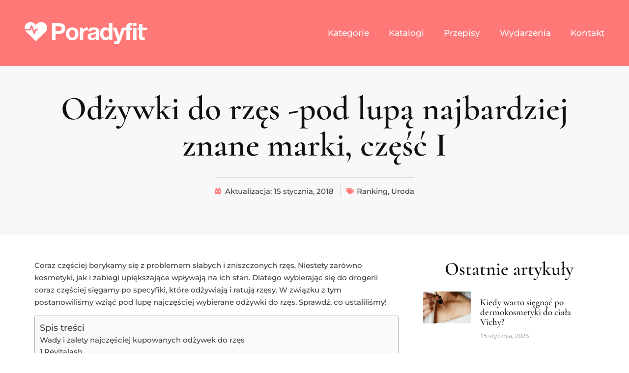

--- FILE ---
content_type: text/html; charset=UTF-8
request_url: https://poradyfit.pl/uroda/odzywki-rzes-lupa-najbardziej-znane-marki-czesc.html
body_size: 28549
content:
<!doctype html>
<html lang="pl-PL" prefix="og: https://ogp.me/ns#">
<head><meta charset="UTF-8"><script>if(navigator.userAgent.match(/MSIE|Internet Explorer/i)||navigator.userAgent.match(/Trident\/7\..*?rv:11/i)){var href=document.location.href;if(!href.match(/[?&]nowprocket/)){if(href.indexOf("?")==-1){if(href.indexOf("#")==-1){document.location.href=href+"?nowprocket=1"}else{document.location.href=href.replace("#","?nowprocket=1#")}}else{if(href.indexOf("#")==-1){document.location.href=href+"&nowprocket=1"}else{document.location.href=href.replace("#","&nowprocket=1#")}}}}</script><script>(()=>{class RocketLazyLoadScripts{constructor(){this.v="2.0.4",this.userEvents=["keydown","keyup","mousedown","mouseup","mousemove","mouseover","mouseout","touchmove","touchstart","touchend","touchcancel","wheel","click","dblclick","input"],this.attributeEvents=["onblur","onclick","oncontextmenu","ondblclick","onfocus","onmousedown","onmouseenter","onmouseleave","onmousemove","onmouseout","onmouseover","onmouseup","onmousewheel","onscroll","onsubmit"]}async t(){this.i(),this.o(),/iP(ad|hone)/.test(navigator.userAgent)&&this.h(),this.u(),this.l(this),this.m(),this.k(this),this.p(this),this._(),await Promise.all([this.R(),this.L()]),this.lastBreath=Date.now(),this.S(this),this.P(),this.D(),this.O(),this.M(),await this.C(this.delayedScripts.normal),await this.C(this.delayedScripts.defer),await this.C(this.delayedScripts.async),await this.T(),await this.F(),await this.j(),await this.A(),window.dispatchEvent(new Event("rocket-allScriptsLoaded")),this.everythingLoaded=!0,this.lastTouchEnd&&await new Promise(t=>setTimeout(t,500-Date.now()+this.lastTouchEnd)),this.I(),this.H(),this.U(),this.W()}i(){this.CSPIssue=sessionStorage.getItem("rocketCSPIssue"),document.addEventListener("securitypolicyviolation",t=>{this.CSPIssue||"script-src-elem"!==t.violatedDirective||"data"!==t.blockedURI||(this.CSPIssue=!0,sessionStorage.setItem("rocketCSPIssue",!0))},{isRocket:!0})}o(){window.addEventListener("pageshow",t=>{this.persisted=t.persisted,this.realWindowLoadedFired=!0},{isRocket:!0}),window.addEventListener("pagehide",()=>{this.onFirstUserAction=null},{isRocket:!0})}h(){let t;function e(e){t=e}window.addEventListener("touchstart",e,{isRocket:!0}),window.addEventListener("touchend",function i(o){o.changedTouches[0]&&t.changedTouches[0]&&Math.abs(o.changedTouches[0].pageX-t.changedTouches[0].pageX)<10&&Math.abs(o.changedTouches[0].pageY-t.changedTouches[0].pageY)<10&&o.timeStamp-t.timeStamp<200&&(window.removeEventListener("touchstart",e,{isRocket:!0}),window.removeEventListener("touchend",i,{isRocket:!0}),"INPUT"===o.target.tagName&&"text"===o.target.type||(o.target.dispatchEvent(new TouchEvent("touchend",{target:o.target,bubbles:!0})),o.target.dispatchEvent(new MouseEvent("mouseover",{target:o.target,bubbles:!0})),o.target.dispatchEvent(new PointerEvent("click",{target:o.target,bubbles:!0,cancelable:!0,detail:1,clientX:o.changedTouches[0].clientX,clientY:o.changedTouches[0].clientY})),event.preventDefault()))},{isRocket:!0})}q(t){this.userActionTriggered||("mousemove"!==t.type||this.firstMousemoveIgnored?"keyup"===t.type||"mouseover"===t.type||"mouseout"===t.type||(this.userActionTriggered=!0,this.onFirstUserAction&&this.onFirstUserAction()):this.firstMousemoveIgnored=!0),"click"===t.type&&t.preventDefault(),t.stopPropagation(),t.stopImmediatePropagation(),"touchstart"===this.lastEvent&&"touchend"===t.type&&(this.lastTouchEnd=Date.now()),"click"===t.type&&(this.lastTouchEnd=0),this.lastEvent=t.type,t.composedPath&&t.composedPath()[0].getRootNode()instanceof ShadowRoot&&(t.rocketTarget=t.composedPath()[0]),this.savedUserEvents.push(t)}u(){this.savedUserEvents=[],this.userEventHandler=this.q.bind(this),this.userEvents.forEach(t=>window.addEventListener(t,this.userEventHandler,{passive:!1,isRocket:!0})),document.addEventListener("visibilitychange",this.userEventHandler,{isRocket:!0})}U(){this.userEvents.forEach(t=>window.removeEventListener(t,this.userEventHandler,{passive:!1,isRocket:!0})),document.removeEventListener("visibilitychange",this.userEventHandler,{isRocket:!0}),this.savedUserEvents.forEach(t=>{(t.rocketTarget||t.target).dispatchEvent(new window[t.constructor.name](t.type,t))})}m(){const t="return false",e=Array.from(this.attributeEvents,t=>"data-rocket-"+t),i="["+this.attributeEvents.join("],[")+"]",o="[data-rocket-"+this.attributeEvents.join("],[data-rocket-")+"]",s=(e,i,o)=>{o&&o!==t&&(e.setAttribute("data-rocket-"+i,o),e["rocket"+i]=new Function("event",o),e.setAttribute(i,t))};new MutationObserver(t=>{for(const n of t)"attributes"===n.type&&(n.attributeName.startsWith("data-rocket-")||this.everythingLoaded?n.attributeName.startsWith("data-rocket-")&&this.everythingLoaded&&this.N(n.target,n.attributeName.substring(12)):s(n.target,n.attributeName,n.target.getAttribute(n.attributeName))),"childList"===n.type&&n.addedNodes.forEach(t=>{if(t.nodeType===Node.ELEMENT_NODE)if(this.everythingLoaded)for(const i of[t,...t.querySelectorAll(o)])for(const t of i.getAttributeNames())e.includes(t)&&this.N(i,t.substring(12));else for(const e of[t,...t.querySelectorAll(i)])for(const t of e.getAttributeNames())this.attributeEvents.includes(t)&&s(e,t,e.getAttribute(t))})}).observe(document,{subtree:!0,childList:!0,attributeFilter:[...this.attributeEvents,...e]})}I(){this.attributeEvents.forEach(t=>{document.querySelectorAll("[data-rocket-"+t+"]").forEach(e=>{this.N(e,t)})})}N(t,e){const i=t.getAttribute("data-rocket-"+e);i&&(t.setAttribute(e,i),t.removeAttribute("data-rocket-"+e))}k(t){Object.defineProperty(HTMLElement.prototype,"onclick",{get(){return this.rocketonclick||null},set(e){this.rocketonclick=e,this.setAttribute(t.everythingLoaded?"onclick":"data-rocket-onclick","this.rocketonclick(event)")}})}S(t){function e(e,i){let o=e[i];e[i]=null,Object.defineProperty(e,i,{get:()=>o,set(s){t.everythingLoaded?o=s:e["rocket"+i]=o=s}})}e(document,"onreadystatechange"),e(window,"onload"),e(window,"onpageshow");try{Object.defineProperty(document,"readyState",{get:()=>t.rocketReadyState,set(e){t.rocketReadyState=e},configurable:!0}),document.readyState="loading"}catch(t){console.log("WPRocket DJE readyState conflict, bypassing")}}l(t){this.originalAddEventListener=EventTarget.prototype.addEventListener,this.originalRemoveEventListener=EventTarget.prototype.removeEventListener,this.savedEventListeners=[],EventTarget.prototype.addEventListener=function(e,i,o){o&&o.isRocket||!t.B(e,this)&&!t.userEvents.includes(e)||t.B(e,this)&&!t.userActionTriggered||e.startsWith("rocket-")||t.everythingLoaded?t.originalAddEventListener.call(this,e,i,o):(t.savedEventListeners.push({target:this,remove:!1,type:e,func:i,options:o}),"mouseenter"!==e&&"mouseleave"!==e||t.originalAddEventListener.call(this,e,t.savedUserEvents.push,o))},EventTarget.prototype.removeEventListener=function(e,i,o){o&&o.isRocket||!t.B(e,this)&&!t.userEvents.includes(e)||t.B(e,this)&&!t.userActionTriggered||e.startsWith("rocket-")||t.everythingLoaded?t.originalRemoveEventListener.call(this,e,i,o):t.savedEventListeners.push({target:this,remove:!0,type:e,func:i,options:o})}}J(t,e){this.savedEventListeners=this.savedEventListeners.filter(i=>{let o=i.type,s=i.target||window;return e!==o||t!==s||(this.B(o,s)&&(i.type="rocket-"+o),this.$(i),!1)})}H(){EventTarget.prototype.addEventListener=this.originalAddEventListener,EventTarget.prototype.removeEventListener=this.originalRemoveEventListener,this.savedEventListeners.forEach(t=>this.$(t))}$(t){t.remove?this.originalRemoveEventListener.call(t.target,t.type,t.func,t.options):this.originalAddEventListener.call(t.target,t.type,t.func,t.options)}p(t){let e;function i(e){return t.everythingLoaded?e:e.split(" ").map(t=>"load"===t||t.startsWith("load.")?"rocket-jquery-load":t).join(" ")}function o(o){function s(e){const s=o.fn[e];o.fn[e]=o.fn.init.prototype[e]=function(){return this[0]===window&&t.userActionTriggered&&("string"==typeof arguments[0]||arguments[0]instanceof String?arguments[0]=i(arguments[0]):"object"==typeof arguments[0]&&Object.keys(arguments[0]).forEach(t=>{const e=arguments[0][t];delete arguments[0][t],arguments[0][i(t)]=e})),s.apply(this,arguments),this}}if(o&&o.fn&&!t.allJQueries.includes(o)){const e={DOMContentLoaded:[],"rocket-DOMContentLoaded":[]};for(const t in e)document.addEventListener(t,()=>{e[t].forEach(t=>t())},{isRocket:!0});o.fn.ready=o.fn.init.prototype.ready=function(i){function s(){parseInt(o.fn.jquery)>2?setTimeout(()=>i.bind(document)(o)):i.bind(document)(o)}return"function"==typeof i&&(t.realDomReadyFired?!t.userActionTriggered||t.fauxDomReadyFired?s():e["rocket-DOMContentLoaded"].push(s):e.DOMContentLoaded.push(s)),o([])},s("on"),s("one"),s("off"),t.allJQueries.push(o)}e=o}t.allJQueries=[],o(window.jQuery),Object.defineProperty(window,"jQuery",{get:()=>e,set(t){o(t)}})}P(){const t=new Map;document.write=document.writeln=function(e){const i=document.currentScript,o=document.createRange(),s=i.parentElement;let n=t.get(i);void 0===n&&(n=i.nextSibling,t.set(i,n));const c=document.createDocumentFragment();o.setStart(c,0),c.appendChild(o.createContextualFragment(e)),s.insertBefore(c,n)}}async R(){return new Promise(t=>{this.userActionTriggered?t():this.onFirstUserAction=t})}async L(){return new Promise(t=>{document.addEventListener("DOMContentLoaded",()=>{this.realDomReadyFired=!0,t()},{isRocket:!0})})}async j(){return this.realWindowLoadedFired?Promise.resolve():new Promise(t=>{window.addEventListener("load",t,{isRocket:!0})})}M(){this.pendingScripts=[];this.scriptsMutationObserver=new MutationObserver(t=>{for(const e of t)e.addedNodes.forEach(t=>{"SCRIPT"!==t.tagName||t.noModule||t.isWPRocket||this.pendingScripts.push({script:t,promise:new Promise(e=>{const i=()=>{const i=this.pendingScripts.findIndex(e=>e.script===t);i>=0&&this.pendingScripts.splice(i,1),e()};t.addEventListener("load",i,{isRocket:!0}),t.addEventListener("error",i,{isRocket:!0}),setTimeout(i,1e3)})})})}),this.scriptsMutationObserver.observe(document,{childList:!0,subtree:!0})}async F(){await this.X(),this.pendingScripts.length?(await this.pendingScripts[0].promise,await this.F()):this.scriptsMutationObserver.disconnect()}D(){this.delayedScripts={normal:[],async:[],defer:[]},document.querySelectorAll("script[type$=rocketlazyloadscript]").forEach(t=>{t.hasAttribute("data-rocket-src")?t.hasAttribute("async")&&!1!==t.async?this.delayedScripts.async.push(t):t.hasAttribute("defer")&&!1!==t.defer||"module"===t.getAttribute("data-rocket-type")?this.delayedScripts.defer.push(t):this.delayedScripts.normal.push(t):this.delayedScripts.normal.push(t)})}async _(){await this.L();let t=[];document.querySelectorAll("script[type$=rocketlazyloadscript][data-rocket-src]").forEach(e=>{let i=e.getAttribute("data-rocket-src");if(i&&!i.startsWith("data:")){i.startsWith("//")&&(i=location.protocol+i);try{const o=new URL(i).origin;o!==location.origin&&t.push({src:o,crossOrigin:e.crossOrigin||"module"===e.getAttribute("data-rocket-type")})}catch(t){}}}),t=[...new Map(t.map(t=>[JSON.stringify(t),t])).values()],this.Y(t,"preconnect")}async G(t){if(await this.K(),!0!==t.noModule||!("noModule"in HTMLScriptElement.prototype))return new Promise(e=>{let i;function o(){(i||t).setAttribute("data-rocket-status","executed"),e()}try{if(navigator.userAgent.includes("Firefox/")||""===navigator.vendor||this.CSPIssue)i=document.createElement("script"),[...t.attributes].forEach(t=>{let e=t.nodeName;"type"!==e&&("data-rocket-type"===e&&(e="type"),"data-rocket-src"===e&&(e="src"),i.setAttribute(e,t.nodeValue))}),t.text&&(i.text=t.text),t.nonce&&(i.nonce=t.nonce),i.hasAttribute("src")?(i.addEventListener("load",o,{isRocket:!0}),i.addEventListener("error",()=>{i.setAttribute("data-rocket-status","failed-network"),e()},{isRocket:!0}),setTimeout(()=>{i.isConnected||e()},1)):(i.text=t.text,o()),i.isWPRocket=!0,t.parentNode.replaceChild(i,t);else{const i=t.getAttribute("data-rocket-type"),s=t.getAttribute("data-rocket-src");i?(t.type=i,t.removeAttribute("data-rocket-type")):t.removeAttribute("type"),t.addEventListener("load",o,{isRocket:!0}),t.addEventListener("error",i=>{this.CSPIssue&&i.target.src.startsWith("data:")?(console.log("WPRocket: CSP fallback activated"),t.removeAttribute("src"),this.G(t).then(e)):(t.setAttribute("data-rocket-status","failed-network"),e())},{isRocket:!0}),s?(t.fetchPriority="high",t.removeAttribute("data-rocket-src"),t.src=s):t.src="data:text/javascript;base64,"+window.btoa(unescape(encodeURIComponent(t.text)))}}catch(i){t.setAttribute("data-rocket-status","failed-transform"),e()}});t.setAttribute("data-rocket-status","skipped")}async C(t){const e=t.shift();return e?(e.isConnected&&await this.G(e),this.C(t)):Promise.resolve()}O(){this.Y([...this.delayedScripts.normal,...this.delayedScripts.defer,...this.delayedScripts.async],"preload")}Y(t,e){this.trash=this.trash||[];let i=!0;var o=document.createDocumentFragment();t.forEach(t=>{const s=t.getAttribute&&t.getAttribute("data-rocket-src")||t.src;if(s&&!s.startsWith("data:")){const n=document.createElement("link");n.href=s,n.rel=e,"preconnect"!==e&&(n.as="script",n.fetchPriority=i?"high":"low"),t.getAttribute&&"module"===t.getAttribute("data-rocket-type")&&(n.crossOrigin=!0),t.crossOrigin&&(n.crossOrigin=t.crossOrigin),t.integrity&&(n.integrity=t.integrity),t.nonce&&(n.nonce=t.nonce),o.appendChild(n),this.trash.push(n),i=!1}}),document.head.appendChild(o)}W(){this.trash.forEach(t=>t.remove())}async T(){try{document.readyState="interactive"}catch(t){}this.fauxDomReadyFired=!0;try{await this.K(),this.J(document,"readystatechange"),document.dispatchEvent(new Event("rocket-readystatechange")),await this.K(),document.rocketonreadystatechange&&document.rocketonreadystatechange(),await this.K(),this.J(document,"DOMContentLoaded"),document.dispatchEvent(new Event("rocket-DOMContentLoaded")),await this.K(),this.J(window,"DOMContentLoaded"),window.dispatchEvent(new Event("rocket-DOMContentLoaded"))}catch(t){console.error(t)}}async A(){try{document.readyState="complete"}catch(t){}try{await this.K(),this.J(document,"readystatechange"),document.dispatchEvent(new Event("rocket-readystatechange")),await this.K(),document.rocketonreadystatechange&&document.rocketonreadystatechange(),await this.K(),this.J(window,"load"),window.dispatchEvent(new Event("rocket-load")),await this.K(),window.rocketonload&&window.rocketonload(),await this.K(),this.allJQueries.forEach(t=>t(window).trigger("rocket-jquery-load")),await this.K(),this.J(window,"pageshow");const t=new Event("rocket-pageshow");t.persisted=this.persisted,window.dispatchEvent(t),await this.K(),window.rocketonpageshow&&window.rocketonpageshow({persisted:this.persisted})}catch(t){console.error(t)}}async K(){Date.now()-this.lastBreath>45&&(await this.X(),this.lastBreath=Date.now())}async X(){return document.hidden?new Promise(t=>setTimeout(t)):new Promise(t=>requestAnimationFrame(t))}B(t,e){return e===document&&"readystatechange"===t||(e===document&&"DOMContentLoaded"===t||(e===window&&"DOMContentLoaded"===t||(e===window&&"load"===t||e===window&&"pageshow"===t)))}static run(){(new RocketLazyLoadScripts).t()}}RocketLazyLoadScripts.run()})();</script>
	
	<meta name="viewport" content="width=device-width, initial-scale=1">
	<link rel="profile" href="https://gmpg.org/xfn/11">
	<!-- This site is running CAOS for WordPress -->

<!-- Optymalizacja wyszukiwarek według Rank Math PRO - https://rankmath.com/ -->
<title>Odżywki do rzęs -pod lupą najbardziej znane marki, część I - PoradyFIT</title>
<link data-rocket-preload as="style" data-wpr-hosted-gf-parameters="family=Cormorant%3A100%2C100italic%2C200%2C200italic%2C300%2C300italic%2C400%2C400italic%2C500%2C500italic%2C600%2C600italic%2C700%2C700italic%2C800%2C800italic%2C900%2C900italic%7CMontserrat%3A100%2C100italic%2C200%2C200italic%2C300%2C300italic%2C400%2C400italic%2C500%2C500italic%2C600%2C600italic%2C700%2C700italic%2C800%2C800italic%2C900%2C900italic%7COpen%20Sans%3A100%2C100italic%2C200%2C200italic%2C300%2C300italic%2C400%2C400italic%2C500%2C500italic%2C600%2C600italic%2C700%2C700italic%2C800%2C800italic%2C900%2C900italic&subset=latin-ext&display=swap" href="https://poradyfit.pl/wp-content/cache/fonts/1/google-fonts/css/8/8/c/e727a71dbea5d31be58e62caa6fe7.css" rel="preload">
<link data-wpr-hosted-gf-parameters="family=Cormorant%3A100%2C100italic%2C200%2C200italic%2C300%2C300italic%2C400%2C400italic%2C500%2C500italic%2C600%2C600italic%2C700%2C700italic%2C800%2C800italic%2C900%2C900italic%7CMontserrat%3A100%2C100italic%2C200%2C200italic%2C300%2C300italic%2C400%2C400italic%2C500%2C500italic%2C600%2C600italic%2C700%2C700italic%2C800%2C800italic%2C900%2C900italic%7COpen%20Sans%3A100%2C100italic%2C200%2C200italic%2C300%2C300italic%2C400%2C400italic%2C500%2C500italic%2C600%2C600italic%2C700%2C700italic%2C800%2C800italic%2C900%2C900italic&subset=latin-ext&display=swap" href="https://poradyfit.pl/wp-content/cache/fonts/1/google-fonts/css/8/8/c/e727a71dbea5d31be58e62caa6fe7.css" media="print" onload="this.media=&#039;all&#039;" rel="stylesheet">
<noscript data-wpr-hosted-gf-parameters=""><link rel="stylesheet" href="https://fonts.googleapis.com/css?family=Cormorant%3A100%2C100italic%2C200%2C200italic%2C300%2C300italic%2C400%2C400italic%2C500%2C500italic%2C600%2C600italic%2C700%2C700italic%2C800%2C800italic%2C900%2C900italic%7CMontserrat%3A100%2C100italic%2C200%2C200italic%2C300%2C300italic%2C400%2C400italic%2C500%2C500italic%2C600%2C600italic%2C700%2C700italic%2C800%2C800italic%2C900%2C900italic%7COpen%20Sans%3A100%2C100italic%2C200%2C200italic%2C300%2C300italic%2C400%2C400italic%2C500%2C500italic%2C600%2C600italic%2C700%2C700italic%2C800%2C800italic%2C900%2C900italic&#038;subset=latin-ext&#038;display=swap"></noscript>
<meta name="description" content="Coraz częściej borykamy się z problemem słabych i zniszczonych rzęs. Niestety zarówno kosmetyki, jak i zabiegi upiększające wpływają na ich stan. Dlatego"/>
<meta name="robots" content="follow, index, max-snippet:-1, max-video-preview:-1, max-image-preview:large"/>
<link rel="canonical" href="https://poradyfit.pl/uroda/odzywki-rzes-lupa-najbardziej-znane-marki-czesc.html" />
<meta property="og:locale" content="pl_PL" />
<meta property="og:type" content="article" />
<meta property="og:title" content="Odżywki do rzęs -pod lupą najbardziej znane marki, część I - PoradyFIT" />
<meta property="og:description" content="Coraz częściej borykamy się z problemem słabych i zniszczonych rzęs. Niestety zarówno kosmetyki, jak i zabiegi upiększające wpływają na ich stan. Dlatego" />
<meta property="og:url" content="https://poradyfit.pl/uroda/odzywki-rzes-lupa-najbardziej-znane-marki-czesc.html" />
<meta property="og:site_name" content="PoradyFIT" />
<meta property="article:section" content="Ranking" />
<meta property="og:updated_time" content="2024-05-22T09:39:15+02:00" />
<meta property="og:image" content="https://poradyfit.pl/wp-content/uploads/2018/01/7ca6-e829-4e39-963f-1d28129307f6_large-270x270.jpg" />
<meta property="og:image:secure_url" content="https://poradyfit.pl/wp-content/uploads/2018/01/7ca6-e829-4e39-963f-1d28129307f6_large-270x270.jpg" />
<meta property="og:image:alt" content="Odżywki do rzęs -pod lupą najbardziej znane marki, część I" />
<meta property="article:published_time" content="2018-01-15T17:23:18+01:00" />
<meta property="article:modified_time" content="2024-05-22T09:39:15+02:00" />
<meta name="twitter:card" content="summary_large_image" />
<meta name="twitter:title" content="Odżywki do rzęs -pod lupą najbardziej znane marki, część I - PoradyFIT" />
<meta name="twitter:description" content="Coraz częściej borykamy się z problemem słabych i zniszczonych rzęs. Niestety zarówno kosmetyki, jak i zabiegi upiększające wpływają na ich stan. Dlatego" />
<meta name="twitter:image" content="https://poradyfit.pl/wp-content/uploads/2018/01/7ca6-e829-4e39-963f-1d28129307f6_large-270x270.jpg" />
<script type="application/ld+json" class="rank-math-schema-pro">{"@context":"https://schema.org","@graph":[{"@type":"Organization","@id":"https://poradyfit.pl/#organization","name":"Poradyfit.pl","logo":{"@type":"ImageObject","@id":"https://poradyfit.pl/#logo","url":"https://poradyfit.pl/wp-content/uploads/2022/08/logo-full-white-1.svg","contentUrl":"https://poradyfit.pl/wp-content/uploads/2022/08/logo-full-white-1.svg","caption":"Poradyfit.pl","inLanguage":"pl-PL","width":"926","height":"166"}},{"@type":"WebSite","@id":"https://poradyfit.pl/#website","url":"https://poradyfit.pl","name":"Poradyfit.pl","publisher":{"@id":"https://poradyfit.pl/#organization"},"inLanguage":"pl-PL"},{"@type":"ImageObject","@id":"https://poradyfit.pl/wp-content/uploads/2018/01/7ca6-e829-4e39-963f-1d28129307f6_large-270x270.jpg","url":"https://poradyfit.pl/wp-content/uploads/2018/01/7ca6-e829-4e39-963f-1d28129307f6_large-270x270.jpg","width":"200","height":"200","inLanguage":"pl-PL"},{"@type":"BreadcrumbList","@id":"https://poradyfit.pl/uroda/odzywki-rzes-lupa-najbardziej-znane-marki-czesc.html#breadcrumb","itemListElement":[{"@type":"ListItem","position":"1","item":{"@id":"https://poradyfit.pl","name":"Porady Fit"}},{"@type":"ListItem","position":"2","item":{"@id":"https://poradyfit.pl/./uroda","name":"Uroda"}},{"@type":"ListItem","position":"3","item":{"@id":"https://poradyfit.pl/./uroda/ranking","name":"Ranking"}},{"@type":"ListItem","position":"4","item":{"@id":"https://poradyfit.pl/uroda/odzywki-rzes-lupa-najbardziej-znane-marki-czesc.html","name":"Od\u017cywki do rz\u0119s -pod lup\u0105 najbardziej znane marki, cz\u0119\u015b\u0107 I"}}]},{"@type":"WebPage","@id":"https://poradyfit.pl/uroda/odzywki-rzes-lupa-najbardziej-znane-marki-czesc.html#webpage","url":"https://poradyfit.pl/uroda/odzywki-rzes-lupa-najbardziej-znane-marki-czesc.html","name":"Od\u017cywki do rz\u0119s -pod lup\u0105 najbardziej znane marki, cz\u0119\u015b\u0107 I - PoradyFIT","datePublished":"2018-01-15T17:23:18+01:00","dateModified":"2024-05-22T09:39:15+02:00","isPartOf":{"@id":"https://poradyfit.pl/#website"},"primaryImageOfPage":{"@id":"https://poradyfit.pl/wp-content/uploads/2018/01/7ca6-e829-4e39-963f-1d28129307f6_large-270x270.jpg"},"inLanguage":"pl-PL","breadcrumb":{"@id":"https://poradyfit.pl/uroda/odzywki-rzes-lupa-najbardziej-znane-marki-czesc.html#breadcrumb"}},{"@type":"Person","@id":"https://poradyfit.pl/uroda/odzywki-rzes-lupa-najbardziej-znane-marki-czesc.html#author","name":"Poradyfit","image":{"@type":"ImageObject","@id":"https://secure.gravatar.com/avatar/e936b7ea6950dcaae4a03c9912108782a751026f0d653aa489bd0df6365c2843?s=96&amp;d=mm&amp;r=g","url":"https://secure.gravatar.com/avatar/e936b7ea6950dcaae4a03c9912108782a751026f0d653aa489bd0df6365c2843?s=96&amp;d=mm&amp;r=g","caption":"Poradyfit","inLanguage":"pl-PL"},"sameAs":["https://poradyfit.pl"],"worksFor":{"@id":"https://poradyfit.pl/#organization"}},{"@type":"Article","headline":"Od\u017cywki do rz\u0119s -pod lup\u0105 najbardziej znane marki, cz\u0119\u015b\u0107 I - PoradyFIT","datePublished":"2018-01-15T17:23:18+01:00","dateModified":"2024-05-22T09:39:15+02:00","articleSection":"Ranking, Uroda","author":{"@id":"https://poradyfit.pl/uroda/odzywki-rzes-lupa-najbardziej-znane-marki-czesc.html#author","name":"Poradyfit"},"publisher":{"@id":"https://poradyfit.pl/#organization"},"description":"Coraz cz\u0119\u015bciej borykamy si\u0119 z problemem s\u0142abych i zniszczonych rz\u0119s. Niestety zar\u00f3wno kosmetyki, jak i zabiegi upi\u0119kszaj\u0105ce wp\u0142ywaj\u0105 na ich stan. Dlatego","name":"Od\u017cywki do rz\u0119s -pod lup\u0105 najbardziej znane marki, cz\u0119\u015b\u0107 I - PoradyFIT","@id":"https://poradyfit.pl/uroda/odzywki-rzes-lupa-najbardziej-znane-marki-czesc.html#richSnippet","isPartOf":{"@id":"https://poradyfit.pl/uroda/odzywki-rzes-lupa-najbardziej-znane-marki-czesc.html#webpage"},"image":{"@id":"https://poradyfit.pl/wp-content/uploads/2018/01/7ca6-e829-4e39-963f-1d28129307f6_large-270x270.jpg"},"inLanguage":"pl-PL","mainEntityOfPage":{"@id":"https://poradyfit.pl/uroda/odzywki-rzes-lupa-najbardziej-znane-marki-czesc.html#webpage"}}]}</script>
<!-- /Wtyczka Rank Math WordPress SEO -->

<link rel='preconnect' href='//www.google-analytics.com' />
<link href='https://fonts.gstatic.com' crossorigin rel='preconnect' />
<link rel="alternate" type="application/rss+xml" title="PoradyFIT &raquo; Kanał z wpisami" href="https://poradyfit.pl/feed" />
<link rel="alternate" type="application/rss+xml" title="PoradyFIT &raquo; Kanał z komentarzami" href="https://poradyfit.pl/comments/feed" />
<link rel="alternate" title="oEmbed (JSON)" type="application/json+oembed" href="https://poradyfit.pl/wp-json/oembed/1.0/embed?url=https%3A%2F%2Fporadyfit.pl%2Furoda%2Fodzywki-rzes-lupa-najbardziej-znane-marki-czesc.html" />
<link rel="alternate" title="oEmbed (XML)" type="text/xml+oembed" href="https://poradyfit.pl/wp-json/oembed/1.0/embed?url=https%3A%2F%2Fporadyfit.pl%2Furoda%2Fodzywki-rzes-lupa-najbardziej-znane-marki-czesc.html&#038;format=xml" />
<style id='wp-img-auto-sizes-contain-inline-css'>
img:is([sizes=auto i],[sizes^="auto," i]){contain-intrinsic-size:3000px 1500px}
/*# sourceURL=wp-img-auto-sizes-contain-inline-css */
</style>
<style id='wp-emoji-styles-inline-css'>

	img.wp-smiley, img.emoji {
		display: inline !important;
		border: none !important;
		box-shadow: none !important;
		height: 1em !important;
		width: 1em !important;
		margin: 0 0.07em !important;
		vertical-align: -0.1em !important;
		background: none !important;
		padding: 0 !important;
	}
/*# sourceURL=wp-emoji-styles-inline-css */
</style>
<link rel='stylesheet' id='wp-block-library-css' href='https://poradyfit.pl/wp-includes/css/dist/block-library/style.min.css?ver=6.9' media='all' />
<style id='global-styles-inline-css'>
:root{--wp--preset--aspect-ratio--square: 1;--wp--preset--aspect-ratio--4-3: 4/3;--wp--preset--aspect-ratio--3-4: 3/4;--wp--preset--aspect-ratio--3-2: 3/2;--wp--preset--aspect-ratio--2-3: 2/3;--wp--preset--aspect-ratio--16-9: 16/9;--wp--preset--aspect-ratio--9-16: 9/16;--wp--preset--color--black: #000000;--wp--preset--color--cyan-bluish-gray: #abb8c3;--wp--preset--color--white: #ffffff;--wp--preset--color--pale-pink: #f78da7;--wp--preset--color--vivid-red: #cf2e2e;--wp--preset--color--luminous-vivid-orange: #ff6900;--wp--preset--color--luminous-vivid-amber: #fcb900;--wp--preset--color--light-green-cyan: #7bdcb5;--wp--preset--color--vivid-green-cyan: #00d084;--wp--preset--color--pale-cyan-blue: #8ed1fc;--wp--preset--color--vivid-cyan-blue: #0693e3;--wp--preset--color--vivid-purple: #9b51e0;--wp--preset--gradient--vivid-cyan-blue-to-vivid-purple: linear-gradient(135deg,rgb(6,147,227) 0%,rgb(155,81,224) 100%);--wp--preset--gradient--light-green-cyan-to-vivid-green-cyan: linear-gradient(135deg,rgb(122,220,180) 0%,rgb(0,208,130) 100%);--wp--preset--gradient--luminous-vivid-amber-to-luminous-vivid-orange: linear-gradient(135deg,rgb(252,185,0) 0%,rgb(255,105,0) 100%);--wp--preset--gradient--luminous-vivid-orange-to-vivid-red: linear-gradient(135deg,rgb(255,105,0) 0%,rgb(207,46,46) 100%);--wp--preset--gradient--very-light-gray-to-cyan-bluish-gray: linear-gradient(135deg,rgb(238,238,238) 0%,rgb(169,184,195) 100%);--wp--preset--gradient--cool-to-warm-spectrum: linear-gradient(135deg,rgb(74,234,220) 0%,rgb(151,120,209) 20%,rgb(207,42,186) 40%,rgb(238,44,130) 60%,rgb(251,105,98) 80%,rgb(254,248,76) 100%);--wp--preset--gradient--blush-light-purple: linear-gradient(135deg,rgb(255,206,236) 0%,rgb(152,150,240) 100%);--wp--preset--gradient--blush-bordeaux: linear-gradient(135deg,rgb(254,205,165) 0%,rgb(254,45,45) 50%,rgb(107,0,62) 100%);--wp--preset--gradient--luminous-dusk: linear-gradient(135deg,rgb(255,203,112) 0%,rgb(199,81,192) 50%,rgb(65,88,208) 100%);--wp--preset--gradient--pale-ocean: linear-gradient(135deg,rgb(255,245,203) 0%,rgb(182,227,212) 50%,rgb(51,167,181) 100%);--wp--preset--gradient--electric-grass: linear-gradient(135deg,rgb(202,248,128) 0%,rgb(113,206,126) 100%);--wp--preset--gradient--midnight: linear-gradient(135deg,rgb(2,3,129) 0%,rgb(40,116,252) 100%);--wp--preset--font-size--small: 13px;--wp--preset--font-size--medium: 20px;--wp--preset--font-size--large: 36px;--wp--preset--font-size--x-large: 42px;--wp--preset--spacing--20: 0.44rem;--wp--preset--spacing--30: 0.67rem;--wp--preset--spacing--40: 1rem;--wp--preset--spacing--50: 1.5rem;--wp--preset--spacing--60: 2.25rem;--wp--preset--spacing--70: 3.38rem;--wp--preset--spacing--80: 5.06rem;--wp--preset--shadow--natural: 6px 6px 9px rgba(0, 0, 0, 0.2);--wp--preset--shadow--deep: 12px 12px 50px rgba(0, 0, 0, 0.4);--wp--preset--shadow--sharp: 6px 6px 0px rgba(0, 0, 0, 0.2);--wp--preset--shadow--outlined: 6px 6px 0px -3px rgb(255, 255, 255), 6px 6px rgb(0, 0, 0);--wp--preset--shadow--crisp: 6px 6px 0px rgb(0, 0, 0);}:root { --wp--style--global--content-size: 800px;--wp--style--global--wide-size: 1200px; }:where(body) { margin: 0; }.wp-site-blocks > .alignleft { float: left; margin-right: 2em; }.wp-site-blocks > .alignright { float: right; margin-left: 2em; }.wp-site-blocks > .aligncenter { justify-content: center; margin-left: auto; margin-right: auto; }:where(.wp-site-blocks) > * { margin-block-start: 24px; margin-block-end: 0; }:where(.wp-site-blocks) > :first-child { margin-block-start: 0; }:where(.wp-site-blocks) > :last-child { margin-block-end: 0; }:root { --wp--style--block-gap: 24px; }:root :where(.is-layout-flow) > :first-child{margin-block-start: 0;}:root :where(.is-layout-flow) > :last-child{margin-block-end: 0;}:root :where(.is-layout-flow) > *{margin-block-start: 24px;margin-block-end: 0;}:root :where(.is-layout-constrained) > :first-child{margin-block-start: 0;}:root :where(.is-layout-constrained) > :last-child{margin-block-end: 0;}:root :where(.is-layout-constrained) > *{margin-block-start: 24px;margin-block-end: 0;}:root :where(.is-layout-flex){gap: 24px;}:root :where(.is-layout-grid){gap: 24px;}.is-layout-flow > .alignleft{float: left;margin-inline-start: 0;margin-inline-end: 2em;}.is-layout-flow > .alignright{float: right;margin-inline-start: 2em;margin-inline-end: 0;}.is-layout-flow > .aligncenter{margin-left: auto !important;margin-right: auto !important;}.is-layout-constrained > .alignleft{float: left;margin-inline-start: 0;margin-inline-end: 2em;}.is-layout-constrained > .alignright{float: right;margin-inline-start: 2em;margin-inline-end: 0;}.is-layout-constrained > .aligncenter{margin-left: auto !important;margin-right: auto !important;}.is-layout-constrained > :where(:not(.alignleft):not(.alignright):not(.alignfull)){max-width: var(--wp--style--global--content-size);margin-left: auto !important;margin-right: auto !important;}.is-layout-constrained > .alignwide{max-width: var(--wp--style--global--wide-size);}body .is-layout-flex{display: flex;}.is-layout-flex{flex-wrap: wrap;align-items: center;}.is-layout-flex > :is(*, div){margin: 0;}body .is-layout-grid{display: grid;}.is-layout-grid > :is(*, div){margin: 0;}body{padding-top: 0px;padding-right: 0px;padding-bottom: 0px;padding-left: 0px;}a:where(:not(.wp-element-button)){text-decoration: underline;}:root :where(.wp-element-button, .wp-block-button__link){background-color: #32373c;border-width: 0;color: #fff;font-family: inherit;font-size: inherit;font-style: inherit;font-weight: inherit;letter-spacing: inherit;line-height: inherit;padding-top: calc(0.667em + 2px);padding-right: calc(1.333em + 2px);padding-bottom: calc(0.667em + 2px);padding-left: calc(1.333em + 2px);text-decoration: none;text-transform: inherit;}.has-black-color{color: var(--wp--preset--color--black) !important;}.has-cyan-bluish-gray-color{color: var(--wp--preset--color--cyan-bluish-gray) !important;}.has-white-color{color: var(--wp--preset--color--white) !important;}.has-pale-pink-color{color: var(--wp--preset--color--pale-pink) !important;}.has-vivid-red-color{color: var(--wp--preset--color--vivid-red) !important;}.has-luminous-vivid-orange-color{color: var(--wp--preset--color--luminous-vivid-orange) !important;}.has-luminous-vivid-amber-color{color: var(--wp--preset--color--luminous-vivid-amber) !important;}.has-light-green-cyan-color{color: var(--wp--preset--color--light-green-cyan) !important;}.has-vivid-green-cyan-color{color: var(--wp--preset--color--vivid-green-cyan) !important;}.has-pale-cyan-blue-color{color: var(--wp--preset--color--pale-cyan-blue) !important;}.has-vivid-cyan-blue-color{color: var(--wp--preset--color--vivid-cyan-blue) !important;}.has-vivid-purple-color{color: var(--wp--preset--color--vivid-purple) !important;}.has-black-background-color{background-color: var(--wp--preset--color--black) !important;}.has-cyan-bluish-gray-background-color{background-color: var(--wp--preset--color--cyan-bluish-gray) !important;}.has-white-background-color{background-color: var(--wp--preset--color--white) !important;}.has-pale-pink-background-color{background-color: var(--wp--preset--color--pale-pink) !important;}.has-vivid-red-background-color{background-color: var(--wp--preset--color--vivid-red) !important;}.has-luminous-vivid-orange-background-color{background-color: var(--wp--preset--color--luminous-vivid-orange) !important;}.has-luminous-vivid-amber-background-color{background-color: var(--wp--preset--color--luminous-vivid-amber) !important;}.has-light-green-cyan-background-color{background-color: var(--wp--preset--color--light-green-cyan) !important;}.has-vivid-green-cyan-background-color{background-color: var(--wp--preset--color--vivid-green-cyan) !important;}.has-pale-cyan-blue-background-color{background-color: var(--wp--preset--color--pale-cyan-blue) !important;}.has-vivid-cyan-blue-background-color{background-color: var(--wp--preset--color--vivid-cyan-blue) !important;}.has-vivid-purple-background-color{background-color: var(--wp--preset--color--vivid-purple) !important;}.has-black-border-color{border-color: var(--wp--preset--color--black) !important;}.has-cyan-bluish-gray-border-color{border-color: var(--wp--preset--color--cyan-bluish-gray) !important;}.has-white-border-color{border-color: var(--wp--preset--color--white) !important;}.has-pale-pink-border-color{border-color: var(--wp--preset--color--pale-pink) !important;}.has-vivid-red-border-color{border-color: var(--wp--preset--color--vivid-red) !important;}.has-luminous-vivid-orange-border-color{border-color: var(--wp--preset--color--luminous-vivid-orange) !important;}.has-luminous-vivid-amber-border-color{border-color: var(--wp--preset--color--luminous-vivid-amber) !important;}.has-light-green-cyan-border-color{border-color: var(--wp--preset--color--light-green-cyan) !important;}.has-vivid-green-cyan-border-color{border-color: var(--wp--preset--color--vivid-green-cyan) !important;}.has-pale-cyan-blue-border-color{border-color: var(--wp--preset--color--pale-cyan-blue) !important;}.has-vivid-cyan-blue-border-color{border-color: var(--wp--preset--color--vivid-cyan-blue) !important;}.has-vivid-purple-border-color{border-color: var(--wp--preset--color--vivid-purple) !important;}.has-vivid-cyan-blue-to-vivid-purple-gradient-background{background: var(--wp--preset--gradient--vivid-cyan-blue-to-vivid-purple) !important;}.has-light-green-cyan-to-vivid-green-cyan-gradient-background{background: var(--wp--preset--gradient--light-green-cyan-to-vivid-green-cyan) !important;}.has-luminous-vivid-amber-to-luminous-vivid-orange-gradient-background{background: var(--wp--preset--gradient--luminous-vivid-amber-to-luminous-vivid-orange) !important;}.has-luminous-vivid-orange-to-vivid-red-gradient-background{background: var(--wp--preset--gradient--luminous-vivid-orange-to-vivid-red) !important;}.has-very-light-gray-to-cyan-bluish-gray-gradient-background{background: var(--wp--preset--gradient--very-light-gray-to-cyan-bluish-gray) !important;}.has-cool-to-warm-spectrum-gradient-background{background: var(--wp--preset--gradient--cool-to-warm-spectrum) !important;}.has-blush-light-purple-gradient-background{background: var(--wp--preset--gradient--blush-light-purple) !important;}.has-blush-bordeaux-gradient-background{background: var(--wp--preset--gradient--blush-bordeaux) !important;}.has-luminous-dusk-gradient-background{background: var(--wp--preset--gradient--luminous-dusk) !important;}.has-pale-ocean-gradient-background{background: var(--wp--preset--gradient--pale-ocean) !important;}.has-electric-grass-gradient-background{background: var(--wp--preset--gradient--electric-grass) !important;}.has-midnight-gradient-background{background: var(--wp--preset--gradient--midnight) !important;}.has-small-font-size{font-size: var(--wp--preset--font-size--small) !important;}.has-medium-font-size{font-size: var(--wp--preset--font-size--medium) !important;}.has-large-font-size{font-size: var(--wp--preset--font-size--large) !important;}.has-x-large-font-size{font-size: var(--wp--preset--font-size--x-large) !important;}
/*# sourceURL=global-styles-inline-css */
</style>

<link data-minify="1" rel='stylesheet' id='jet-engine-frontend-css' href='https://poradyfit.pl/wp-content/cache/min/1/wp-content/plugins/jet-engine/assets/css/frontend.css?ver=1768466736' media='all' />
<link rel='stylesheet' id='ez-toc-css' href='https://poradyfit.pl/wp-content/plugins/easy-table-of-contents/assets/css/screen.min.css?ver=2.0.80' media='all' />
<style id='ez-toc-inline-css'>
div#ez-toc-container .ez-toc-title {font-size: 120%;}div#ez-toc-container .ez-toc-title {font-weight: 500;}div#ez-toc-container ul li , div#ez-toc-container ul li a {font-size: 100%;}div#ez-toc-container ul li , div#ez-toc-container ul li a {font-weight: 500;}div#ez-toc-container nav ul ul li {font-size: 90%;}div#ez-toc-container {width: 100%;}.ez-toc-box-title {font-weight: bold; margin-bottom: 10px; text-align: center; text-transform: uppercase; letter-spacing: 1px; color: #666; padding-bottom: 5px;position:absolute;top:-4%;left:5%;background-color: inherit;transition: top 0.3s ease;}.ez-toc-box-title.toc-closed {top:-25%;}
/*# sourceURL=ez-toc-inline-css */
</style>
<link data-minify="1" rel='stylesheet' id='hello-elementor-css' href='https://poradyfit.pl/wp-content/cache/min/1/wp-content/themes/hello-elementor/assets/css/reset.css?ver=1768466736' media='all' />
<link data-minify="1" rel='stylesheet' id='hello-elementor-theme-style-css' href='https://poradyfit.pl/wp-content/cache/min/1/wp-content/themes/hello-elementor/assets/css/theme.css?ver=1768466736' media='all' />
<link data-minify="1" rel='stylesheet' id='hello-elementor-header-footer-css' href='https://poradyfit.pl/wp-content/cache/min/1/wp-content/themes/hello-elementor/assets/css/header-footer.css?ver=1768466736' media='all' />
<link rel='stylesheet' id='elementor-frontend-css' href='https://poradyfit.pl/wp-content/plugins/elementor/assets/css/frontend.min.css?ver=3.25.11' media='all' />
<link rel='stylesheet' id='elementor-post-8217-css' href='https://poradyfit.pl/wp-content/uploads/elementor/css/post-8217.css?ver=1739891157' media='all' />
<link rel='stylesheet' id='widget-image-css' href='https://poradyfit.pl/wp-content/plugins/elementor/assets/css/widget-image.min.css?ver=3.25.11' media='all' />
<link rel='stylesheet' id='widget-nav-menu-css' href='https://poradyfit.pl/wp-content/plugins/elementor-pro/assets/css/widget-nav-menu.min.css?ver=3.27.4' media='all' />
<link rel='stylesheet' id='widget-social-icons-css' href='https://poradyfit.pl/wp-content/plugins/elementor/assets/css/widget-social-icons.min.css?ver=3.25.11' media='all' />
<link rel='stylesheet' id='e-apple-webkit-css' href='https://poradyfit.pl/wp-content/plugins/elementor/assets/css/conditionals/apple-webkit.min.css?ver=3.25.11' media='all' />
<link rel='stylesheet' id='widget-text-editor-css' href='https://poradyfit.pl/wp-content/plugins/elementor/assets/css/widget-text-editor.min.css?ver=3.25.11' media='all' />
<link rel='stylesheet' id='widget-heading-css' href='https://poradyfit.pl/wp-content/plugins/elementor/assets/css/widget-heading.min.css?ver=3.25.11' media='all' />
<link rel='stylesheet' id='widget-post-info-css' href='https://poradyfit.pl/wp-content/plugins/elementor-pro/assets/css/widget-post-info.min.css?ver=3.27.4' media='all' />
<link rel='stylesheet' id='widget-icon-list-css' href='https://poradyfit.pl/wp-content/plugins/elementor/assets/css/widget-icon-list.min.css?ver=3.25.11' media='all' />
<link rel='stylesheet' id='elementor-icons-shared-0-css' href='https://poradyfit.pl/wp-content/plugins/elementor/assets/lib/font-awesome/css/fontawesome.min.css?ver=5.15.3' media='all' />
<link data-minify="1" rel='stylesheet' id='elementor-icons-fa-regular-css' href='https://poradyfit.pl/wp-content/cache/min/1/wp-content/plugins/elementor/assets/lib/font-awesome/css/regular.min.css?ver=1768466736' media='all' />
<link data-minify="1" rel='stylesheet' id='elementor-icons-fa-solid-css' href='https://poradyfit.pl/wp-content/cache/min/1/wp-content/plugins/elementor/assets/lib/font-awesome/css/solid.min.css?ver=1768466736' media='all' />
<link rel='stylesheet' id='widget-share-buttons-css' href='https://poradyfit.pl/wp-content/plugins/elementor-pro/assets/css/widget-share-buttons.min.css?ver=3.27.4' media='all' />
<link data-minify="1" rel='stylesheet' id='elementor-icons-fa-brands-css' href='https://poradyfit.pl/wp-content/cache/min/1/wp-content/plugins/elementor/assets/lib/font-awesome/css/brands.min.css?ver=1768466736' media='all' />
<link rel='stylesheet' id='widget-divider-css' href='https://poradyfit.pl/wp-content/plugins/elementor/assets/css/widget-divider.min.css?ver=3.25.11' media='all' />
<link rel='stylesheet' id='widget-post-navigation-css' href='https://poradyfit.pl/wp-content/plugins/elementor-pro/assets/css/widget-post-navigation.min.css?ver=3.27.4' media='all' />
<link rel='stylesheet' id='widget-posts-css' href='https://poradyfit.pl/wp-content/plugins/elementor-pro/assets/css/widget-posts.min.css?ver=3.27.4' media='all' />
<link data-minify="1" rel='stylesheet' id='jet-elements-css' href='https://poradyfit.pl/wp-content/cache/min/1/wp-content/plugins/jet-elements/assets/css/jet-elements.css?ver=1768466736' media='all' />
<link data-minify="1" rel='stylesheet' id='jet-elements-skin-css' href='https://poradyfit.pl/wp-content/cache/min/1/wp-content/plugins/jet-elements/assets/css/jet-elements-skin.css?ver=1768466736' media='all' />
<link data-minify="1" rel='stylesheet' id='elementor-icons-css' href='https://poradyfit.pl/wp-content/cache/min/1/wp-content/plugins/elementor/assets/lib/eicons/css/elementor-icons.min.css?ver=1768466736' media='all' />
<link data-minify="1" rel='stylesheet' id='swiper-css' href='https://poradyfit.pl/wp-content/cache/min/1/wp-content/plugins/elementor/assets/lib/swiper/v8/css/swiper.min.css?ver=1768466736' media='all' />
<link rel='stylesheet' id='e-swiper-css' href='https://poradyfit.pl/wp-content/plugins/elementor/assets/css/conditionals/e-swiper.min.css?ver=3.25.11' media='all' />
<link data-minify="1" rel='stylesheet' id='jet-blog-css' href='https://poradyfit.pl/wp-content/cache/min/1/wp-content/plugins/jet-blog/assets/css/jet-blog.css?ver=1768466736' media='all' />
<link rel='stylesheet' id='elementor-post-8337-css' href='https://poradyfit.pl/wp-content/uploads/elementor/css/post-8337.css?ver=1739891157' media='all' />
<link rel='stylesheet' id='elementor-post-8272-css' href='https://poradyfit.pl/wp-content/uploads/elementor/css/post-8272.css?ver=1739891157' media='all' />
<link rel='stylesheet' id='elementor-post-8248-css' href='https://poradyfit.pl/wp-content/uploads/elementor/css/post-8248.css?ver=1747734477' media='all' />
<link rel='stylesheet' id='chld_thm_cfg_child-css' href='https://poradyfit.pl/wp-content/themes/poradyfit-v2/style.css?ver=2.6.1.1663273840' media='all' />
<link rel='stylesheet' id='jquery-chosen-css' href='https://poradyfit.pl/wp-content/plugins/jet-search/assets/lib/chosen/chosen.min.css?ver=1.8.7' media='all' />
<link data-minify="1" rel='stylesheet' id='jet-search-css' href='https://poradyfit.pl/wp-content/cache/min/1/wp-content/plugins/jet-search/assets/css/jet-search.css?ver=1768466736' media='all' />
<style id='rocket-lazyload-inline-css'>
.rll-youtube-player{position:relative;padding-bottom:56.23%;height:0;overflow:hidden;max-width:100%;}.rll-youtube-player:focus-within{outline: 2px solid currentColor;outline-offset: 5px;}.rll-youtube-player iframe{position:absolute;top:0;left:0;width:100%;height:100%;z-index:100;background:0 0}.rll-youtube-player img{bottom:0;display:block;left:0;margin:auto;max-width:100%;width:100%;position:absolute;right:0;top:0;border:none;height:auto;-webkit-transition:.4s all;-moz-transition:.4s all;transition:.4s all}.rll-youtube-player img:hover{-webkit-filter:brightness(75%)}.rll-youtube-player .play{height:100%;width:100%;left:0;top:0;position:absolute;background:url(https://poradyfit.pl/wp-content/plugins/wp-rocket/assets/img/youtube.png) no-repeat center;background-color: transparent !important;cursor:pointer;border:none;}.wp-embed-responsive .wp-has-aspect-ratio .rll-youtube-player{position:absolute;padding-bottom:0;width:100%;height:100%;top:0;bottom:0;left:0;right:0}
/*# sourceURL=rocket-lazyload-inline-css */
</style>

<link rel="preconnect" href="https://fonts.gstatic.com/" crossorigin><script type="rocketlazyloadscript" data-rocket-src="https://poradyfit.pl/wp-includes/js/jquery/jquery.min.js?ver=3.7.1" id="jquery-core-js" data-rocket-defer defer></script>
<script type="rocketlazyloadscript" data-rocket-src="https://poradyfit.pl/wp-includes/js/jquery/jquery-migrate.min.js?ver=3.4.1" id="jquery-migrate-js" data-rocket-defer defer></script>
<script type="rocketlazyloadscript" data-minify="1" data-cfasync="false" async data-rocket-src="https://poradyfit.pl/wp-content/cache/min/1/wp-content/uploads/caos/d06768d8.js?ver=1768466736" id="caos-gtag-js"></script>
<script type="rocketlazyloadscript" data-cfasync="false" id="caos-gtag-js-after">
window.dataLayer = window.dataLayer || [];

    function gtag() {
        dataLayer.push(arguments);
    }

    gtag('js', new Date());
    gtag('config', 'G-4KMPKFW69Q', {"cookie_domain":"poradyfit.pl","cookie_flags":"samesite=none;secure","allow_google_signals":true});
	
//# sourceURL=caos-gtag-js-after
</script>
<link rel="https://api.w.org/" href="https://poradyfit.pl/wp-json/" /><link rel="alternate" title="JSON" type="application/json" href="https://poradyfit.pl/wp-json/wp/v2/posts/1885" /><link rel="EditURI" type="application/rsd+xml" title="RSD" href="https://poradyfit.pl/xmlrpc.php?rsd" />
<meta name="generator" content="WordPress 6.9" />
<link rel='shortlink' href='https://poradyfit.pl/?p=1885' />
<meta name="generator" content="Elementor 3.25.11; features: additional_custom_breakpoints, e_optimized_control_loading; settings: css_print_method-external, google_font-enabled, font_display-auto">
			<style>
				.e-con.e-parent:nth-of-type(n+4):not(.e-lazyloaded):not(.e-no-lazyload),
				.e-con.e-parent:nth-of-type(n+4):not(.e-lazyloaded):not(.e-no-lazyload) * {
					background-image: none !important;
				}
				@media screen and (max-height: 1024px) {
					.e-con.e-parent:nth-of-type(n+3):not(.e-lazyloaded):not(.e-no-lazyload),
					.e-con.e-parent:nth-of-type(n+3):not(.e-lazyloaded):not(.e-no-lazyload) * {
						background-image: none !important;
					}
				}
				@media screen and (max-height: 640px) {
					.e-con.e-parent:nth-of-type(n+2):not(.e-lazyloaded):not(.e-no-lazyload),
					.e-con.e-parent:nth-of-type(n+2):not(.e-lazyloaded):not(.e-no-lazyload) * {
						background-image: none !important;
					}
				}
			</style>
			<link rel="icon" href="https://poradyfit.pl/wp-content/uploads/2024/12/cropped-logo-full-32x32.png" sizes="32x32" />
<link rel="icon" href="https://poradyfit.pl/wp-content/uploads/2024/12/cropped-logo-full-192x192.png" sizes="192x192" />
<link rel="apple-touch-icon" href="https://poradyfit.pl/wp-content/uploads/2024/12/cropped-logo-full-180x180.png" />
<meta name="msapplication-TileImage" content="https://poradyfit.pl/wp-content/uploads/2024/12/cropped-logo-full-270x270.png" />
<script type="rocketlazyloadscript" async data-rocket-src="https://pagead2.googlesyndication.com/pagead/js/adsbygoogle.js?client=ca-pub-2503497526205540"
     crossorigin="anonymous"></script>
<noscript><style id="rocket-lazyload-nojs-css">.rll-youtube-player, [data-lazy-src]{display:none !important;}</style></noscript><meta name="generator" content="WP Rocket 3.20.3" data-wpr-features="wpr_delay_js wpr_defer_js wpr_minify_js wpr_lazyload_images wpr_lazyload_iframes wpr_image_dimensions wpr_cache_webp wpr_minify_css wpr_preload_links wpr_host_fonts_locally wpr_desktop" /></head>
<body class="wp-singular post-template-default single single-post postid-1885 single-format-standard wp-custom-logo wp-embed-responsive wp-theme-hello-elementor wp-child-theme-poradyfit-v2 hello-elementor-default elementor-default elementor-kit-8217 elementor-page-8248">


<a class="skip-link screen-reader-text" href="#content">Przejdź do treści</a>

		<header data-rocket-location-hash="a5360877c11e7712c14f9a6e24da73a5" data-elementor-type="header" data-elementor-id="8337" class="elementor elementor-8337 elementor-location-header" data-elementor-post-type="elementor_library">
					<section class="elementor-section elementor-top-section elementor-element elementor-element-6fb72fc1 elementor-section-boxed elementor-section-height-default elementor-section-height-default" data-id="6fb72fc1" data-element_type="section" data-settings="{&quot;background_background&quot;:&quot;classic&quot;,&quot;jet_parallax_layout_list&quot;:[]}">
							<div data-rocket-location-hash="8a5e4d76b5c2d37577a41dd7aeef9815" class="elementor-background-overlay"></div>
							<div data-rocket-location-hash="f035ce1bd6bc78e3edb5d8fdfcfada36" class="elementor-container elementor-column-gap-default">
					<div class="elementor-column elementor-col-100 elementor-top-column elementor-element elementor-element-5c9a33bc" data-id="5c9a33bc" data-element_type="column">
			<div class="elementor-widget-wrap elementor-element-populated">
						<section class="elementor-section elementor-inner-section elementor-element elementor-element-136c1e54 elementor-section-full_width elementor-section-height-default elementor-section-height-default" data-id="136c1e54" data-element_type="section" data-settings="{&quot;jet_parallax_layout_list&quot;:[]}">
						<div data-rocket-location-hash="3437e8fc77c2b54150c28f55f8d83b23" class="elementor-container elementor-column-gap-no">
					<div class="elementor-column elementor-col-50 elementor-inner-column elementor-element elementor-element-3fb2b4cf" data-id="3fb2b4cf" data-element_type="column">
			<div class="elementor-widget-wrap elementor-element-populated">
						<div class="elementor-element elementor-element-1ecfcae3 elementor-widget elementor-widget-theme-site-logo elementor-widget-image" data-id="1ecfcae3" data-element_type="widget" data-widget_type="theme-site-logo.default">
				<div class="elementor-widget-container">
									<a href="https://poradyfit.pl">
			<img  width="926" height="166" src="https://poradyfit.pl/wp-content/uploads/2022/08/logo-full-white-1.svg" class="attachment-full size-full wp-image-8351" alt="" />				</a>
									</div>
				</div>
					</div>
		</div>
				<div class="elementor-column elementor-col-50 elementor-inner-column elementor-element elementor-element-f2c256b" data-id="f2c256b" data-element_type="column">
			<div class="elementor-widget-wrap elementor-element-populated">
						<div class="elementor-element elementor-element-591d0a08 elementor-nav-menu__align-end elementor-nav-menu--stretch elementor-nav-menu__text-align-center elementor-nav-menu--dropdown-tablet elementor-nav-menu--toggle elementor-nav-menu--burger elementor-widget elementor-widget-nav-menu" data-id="591d0a08" data-element_type="widget" data-settings="{&quot;full_width&quot;:&quot;stretch&quot;,&quot;layout&quot;:&quot;horizontal&quot;,&quot;submenu_icon&quot;:{&quot;value&quot;:&quot;&lt;i class=\&quot;fas fa-caret-down\&quot;&gt;&lt;\/i&gt;&quot;,&quot;library&quot;:&quot;fa-solid&quot;},&quot;toggle&quot;:&quot;burger&quot;}" data-widget_type="nav-menu.default">
				<div class="elementor-widget-container">
						<nav aria-label="Menu" class="elementor-nav-menu--main elementor-nav-menu__container elementor-nav-menu--layout-horizontal e--pointer-none">
				<ul id="menu-1-591d0a08" class="elementor-nav-menu"><li class="menu-item menu-item-type-custom menu-item-object-custom menu-item-has-children menu-item-8360"><a href="#" class="elementor-item elementor-item-anchor">Kategorie</a>
<ul class="sub-menu elementor-nav-menu--dropdown">
	<li class="menu-item menu-item-type-taxonomy menu-item-object-category menu-item-32504"><a href="https://poradyfit.pl/./dieta" class="elementor-sub-item">Dieta</a></li>
	<li class="menu-item menu-item-type-taxonomy menu-item-object-category menu-item-32505"><a href="https://poradyfit.pl/./fitnessisport" class="elementor-sub-item">Fitness i sport</a></li>
	<li class="menu-item menu-item-type-taxonomy menu-item-object-category menu-item-32506"><a href="https://poradyfit.pl/./lifestyle" class="elementor-sub-item">Lifestyle</a></li>
	<li class="menu-item menu-item-type-taxonomy menu-item-object-category menu-item-32507"><a href="https://poradyfit.pl/./odzywianie" class="elementor-sub-item">Odżywianie</a></li>
	<li class="menu-item menu-item-type-taxonomy menu-item-object-category menu-item-32508"><a href="https://poradyfit.pl/./polecamy" class="elementor-sub-item">Polecamy</a></li>
	<li class="menu-item menu-item-type-taxonomy menu-item-object-category menu-item-32509"><a href="https://poradyfit.pl/./silownia" class="elementor-sub-item">Siłownia</a></li>
	<li class="menu-item menu-item-type-taxonomy menu-item-object-category menu-item-32510"><a href="https://poradyfit.pl/./suplementy" class="elementor-sub-item">Suplementy</a></li>
	<li class="menu-item menu-item-type-taxonomy menu-item-object-category current-post-ancestor current-menu-parent current-post-parent menu-item-32511"><a href="https://poradyfit.pl/./uroda" class="elementor-sub-item">Uroda</a></li>
	<li class="menu-item menu-item-type-taxonomy menu-item-object-category menu-item-32512"><a href="https://poradyfit.pl/./zdrowie" class="elementor-sub-item">Zdrowie</a></li>
</ul>
</li>
<li class="menu-item menu-item-type-custom menu-item-object-custom menu-item-has-children menu-item-8361"><a href="#" class="elementor-item elementor-item-anchor">Katalogi</a>
<ul class="sub-menu elementor-nav-menu--dropdown">
	<li class="menu-item menu-item-type-custom menu-item-object-custom menu-item-32304"><a href="/dietetycy" class="elementor-sub-item">Dietetycy</a></li>
	<li class="menu-item menu-item-type-custom menu-item-object-custom menu-item-32305"><a href="/kluby-fitness" class="elementor-sub-item">Kluby fitness</a></li>
	<li class="menu-item menu-item-type-custom menu-item-object-custom menu-item-32306"><a href="/trenerzy-personalni" class="elementor-sub-item">Trenerzy personalni</a></li>
</ul>
</li>
<li class="menu-item menu-item-type-taxonomy menu-item-object-category menu-item-32513"><a href="https://poradyfit.pl/./przepisy" class="elementor-item">Przepisy</a></li>
<li class="menu-item menu-item-type-taxonomy menu-item-object-category menu-item-32514"><a href="https://poradyfit.pl/./wydarzenia" class="elementor-item">Wydarzenia</a></li>
<li class="menu-item menu-item-type-post_type menu-item-object-page menu-item-32515"><a href="https://poradyfit.pl/kontakt" class="elementor-item">Kontakt</a></li>
</ul>			</nav>
					<div class="elementor-menu-toggle" role="button" tabindex="0" aria-label="Menu Toggle" aria-expanded="false">
			<i aria-hidden="true" role="presentation" class="elementor-menu-toggle__icon--open eicon-menu-bar"></i><i aria-hidden="true" role="presentation" class="elementor-menu-toggle__icon--close eicon-close"></i>		</div>
					<nav class="elementor-nav-menu--dropdown elementor-nav-menu__container" aria-hidden="true">
				<ul id="menu-2-591d0a08" class="elementor-nav-menu"><li class="menu-item menu-item-type-custom menu-item-object-custom menu-item-has-children menu-item-8360"><a href="#" class="elementor-item elementor-item-anchor" tabindex="-1">Kategorie</a>
<ul class="sub-menu elementor-nav-menu--dropdown">
	<li class="menu-item menu-item-type-taxonomy menu-item-object-category menu-item-32504"><a href="https://poradyfit.pl/./dieta" class="elementor-sub-item" tabindex="-1">Dieta</a></li>
	<li class="menu-item menu-item-type-taxonomy menu-item-object-category menu-item-32505"><a href="https://poradyfit.pl/./fitnessisport" class="elementor-sub-item" tabindex="-1">Fitness i sport</a></li>
	<li class="menu-item menu-item-type-taxonomy menu-item-object-category menu-item-32506"><a href="https://poradyfit.pl/./lifestyle" class="elementor-sub-item" tabindex="-1">Lifestyle</a></li>
	<li class="menu-item menu-item-type-taxonomy menu-item-object-category menu-item-32507"><a href="https://poradyfit.pl/./odzywianie" class="elementor-sub-item" tabindex="-1">Odżywianie</a></li>
	<li class="menu-item menu-item-type-taxonomy menu-item-object-category menu-item-32508"><a href="https://poradyfit.pl/./polecamy" class="elementor-sub-item" tabindex="-1">Polecamy</a></li>
	<li class="menu-item menu-item-type-taxonomy menu-item-object-category menu-item-32509"><a href="https://poradyfit.pl/./silownia" class="elementor-sub-item" tabindex="-1">Siłownia</a></li>
	<li class="menu-item menu-item-type-taxonomy menu-item-object-category menu-item-32510"><a href="https://poradyfit.pl/./suplementy" class="elementor-sub-item" tabindex="-1">Suplementy</a></li>
	<li class="menu-item menu-item-type-taxonomy menu-item-object-category current-post-ancestor current-menu-parent current-post-parent menu-item-32511"><a href="https://poradyfit.pl/./uroda" class="elementor-sub-item" tabindex="-1">Uroda</a></li>
	<li class="menu-item menu-item-type-taxonomy menu-item-object-category menu-item-32512"><a href="https://poradyfit.pl/./zdrowie" class="elementor-sub-item" tabindex="-1">Zdrowie</a></li>
</ul>
</li>
<li class="menu-item menu-item-type-custom menu-item-object-custom menu-item-has-children menu-item-8361"><a href="#" class="elementor-item elementor-item-anchor" tabindex="-1">Katalogi</a>
<ul class="sub-menu elementor-nav-menu--dropdown">
	<li class="menu-item menu-item-type-custom menu-item-object-custom menu-item-32304"><a href="/dietetycy" class="elementor-sub-item" tabindex="-1">Dietetycy</a></li>
	<li class="menu-item menu-item-type-custom menu-item-object-custom menu-item-32305"><a href="/kluby-fitness" class="elementor-sub-item" tabindex="-1">Kluby fitness</a></li>
	<li class="menu-item menu-item-type-custom menu-item-object-custom menu-item-32306"><a href="/trenerzy-personalni" class="elementor-sub-item" tabindex="-1">Trenerzy personalni</a></li>
</ul>
</li>
<li class="menu-item menu-item-type-taxonomy menu-item-object-category menu-item-32513"><a href="https://poradyfit.pl/./przepisy" class="elementor-item" tabindex="-1">Przepisy</a></li>
<li class="menu-item menu-item-type-taxonomy menu-item-object-category menu-item-32514"><a href="https://poradyfit.pl/./wydarzenia" class="elementor-item" tabindex="-1">Wydarzenia</a></li>
<li class="menu-item menu-item-type-post_type menu-item-object-page menu-item-32515"><a href="https://poradyfit.pl/kontakt" class="elementor-item" tabindex="-1">Kontakt</a></li>
</ul>			</nav>
				</div>
				</div>
					</div>
		</div>
					</div>
		</section>
					</div>
		</div>
					</div>
		</section>
				</header>
				<div data-rocket-location-hash="89b291dbd9882eebcdff64d17043ee5a" data-elementor-type="single-post" data-elementor-id="8248" class="elementor elementor-8248 elementor-location-single post-1885 post type-post status-publish format-standard hentry category-ranking category-uroda" data-elementor-post-type="elementor_library">
					<section class="elementor-section elementor-top-section elementor-element elementor-element-acbe9ac elementor-section-boxed elementor-section-height-default elementor-section-height-default" data-id="acbe9ac" data-element_type="section" data-settings="{&quot;background_background&quot;:&quot;classic&quot;,&quot;jet_parallax_layout_list&quot;:[]}">
						<div data-rocket-location-hash="d31440aa942a444a69cb42ee50b0dfd2" class="elementor-container elementor-column-gap-no">
					<div class="elementor-column elementor-col-100 elementor-top-column elementor-element elementor-element-1be4ab61" data-id="1be4ab61" data-element_type="column" data-settings="{&quot;background_background&quot;:&quot;classic&quot;}">
			<div class="elementor-widget-wrap elementor-element-populated">
						<div class="elementor-element elementor-element-2c60564a elementor-widget elementor-widget-theme-post-title elementor-page-title elementor-widget-heading" data-id="2c60564a" data-element_type="widget" data-widget_type="theme-post-title.default">
				<div class="elementor-widget-container">
			<h1 class="elementor-heading-title elementor-size-default">Odżywki do rzęs -pod lupą najbardziej znane marki, część I</h1>		</div>
				</div>
				<div class="elementor-element elementor-element-4a2e6d21 elementor-mobile-align-center elementor-align-center elementor-widget__width-auto elementor-widget elementor-widget-post-info" data-id="4a2e6d21" data-element_type="widget" data-widget_type="post-info.default">
				<div class="elementor-widget-container">
					<ul class="elementor-inline-items elementor-icon-list-items elementor-post-info">
								<li class="elementor-icon-list-item elementor-repeater-item-ba9c996 elementor-inline-item" itemprop="datePublished">
						<a href="https://poradyfit.pl/2018/01/15">
											<span class="elementor-icon-list-icon">
								<i aria-hidden="true" class="fas fa-calendar-alt"></i>							</span>
									<span class="elementor-icon-list-text elementor-post-info__item elementor-post-info__item--type-date">
							<span class="elementor-post-info__item-prefix">Aktualizacja: </span>
										<time>15 stycznia, 2018</time>					</span>
									</a>
				</li>
				<li class="elementor-icon-list-item elementor-repeater-item-c007cfe elementor-inline-item" itemprop="about">
										<span class="elementor-icon-list-icon">
								<i aria-hidden="true" class="fas fa-tags"></i>							</span>
									<span class="elementor-icon-list-text elementor-post-info__item elementor-post-info__item--type-terms">
										<span class="elementor-post-info__terms-list">
				<a href="https://poradyfit.pl/./uroda/ranking" class="elementor-post-info__terms-list-item">Ranking</a>, <a href="https://poradyfit.pl/./uroda" class="elementor-post-info__terms-list-item">Uroda</a>				</span>
					</span>
								</li>
				</ul>
				</div>
				</div>
					</div>
		</div>
					</div>
		</section>
				<section class="elementor-section elementor-top-section elementor-element elementor-element-6fe1d13 elementor-section-boxed elementor-section-height-default elementor-section-height-default" data-id="6fe1d13" data-element_type="section" data-settings="{&quot;jet_parallax_layout_list&quot;:[]}">
						<div class="elementor-container elementor-column-gap-no">
					<div class="elementor-column elementor-col-50 elementor-top-column elementor-element elementor-element-3bc10ddf" data-id="3bc10ddf" data-element_type="column">
			<div class="elementor-widget-wrap elementor-element-populated">
						<div class="elementor-element elementor-element-98e103a elementor-widget elementor-widget-theme-post-content" data-id="98e103a" data-element_type="widget" data-widget_type="theme-post-content.default">
				<div class="elementor-widget-container">
			<p>Coraz częściej borykamy się z problemem słabych i zniszczonych rzęs. Niestety zarówno kosmetyki, jak i zabiegi upiększające wpływają na ich stan. Dlatego wybierając się do drogerii coraz częściej sięgamy po specyfiki, które odżywiają i ratują rzęsy. W związku z tym postanowiliśmy wziąć pod lupę najczęściej wybierane odżywki do rzęs. Sprawdź, co ustaliliśmy!</p>
<div id="ez-toc-container" class="ez-toc-v2_0_80 counter-hierarchy ez-toc-counter ez-toc-grey ez-toc-container-direction">
<div class="ez-toc-title-container"><p class="ez-toc-title" style="cursor:inherit">Spis treści</p>
</div><nav><ul class='ez-toc-list ez-toc-list-level-1 ' ><li class='ez-toc-page-1 ez-toc-heading-level-2'><a class="ez-toc-link ez-toc-heading-1" href="#Wady_i_zalety_najczesciej_kupowanych_odzywek_do_rzes" >Wady i zalety najczęściej kupowanych odżywek do rzęs</a></li><li class='ez-toc-page-1 ez-toc-heading-level-2'><a class="ez-toc-link ez-toc-heading-2" href="#1Revitalash" >1.Revitalash</a><ul class='ez-toc-list-level-4' ><li class='ez-toc-heading-level-4'><ul class='ez-toc-list-level-4' ><li class='ez-toc-heading-level-4'><a class="ez-toc-link ez-toc-heading-3" href="#Efekt_Rzesy_rosna_duzo_szybciej_a_do_tego_sa_widocznie" >Efekt? Rzęsy rosną dużo szybciej, a do tego są widocznie:</a></li><li class='ez-toc-page-1 ez-toc-heading-level-4'><a class="ez-toc-link ez-toc-heading-4" href="#Bezproblemowa_aplikacja" >Bezproblemowa aplikacja</a></li><li class='ez-toc-page-1 ez-toc-heading-level-4'><a class="ez-toc-link ez-toc-heading-5" href="#Kluczowe_korzysci_stosowania_odzywki_do_rzes_Revitalash" >Kluczowe korzyści stosowania odżywki do rzęs Revitalash:</a></li><li class='ez-toc-page-1 ez-toc-heading-level-4'><a class="ez-toc-link ez-toc-heading-6" href="#Wady_odzywki_Revitalash" >Wady odżywki Revitalash</a></li></ul></li></ul></li><li class='ez-toc-page-1 ez-toc-heading-level-2'><a class="ez-toc-link ez-toc-heading-7" href="#2Regenerum" >2.Regenerum</a><ul class='ez-toc-list-level-4' ><li class='ez-toc-heading-level-4'><ul class='ez-toc-list-level-4' ><li class='ez-toc-heading-level-4'><a class="ez-toc-link ez-toc-heading-8" href="#Kompleksowe_wsparcie_kondycji_rzes" >Kompleksowe wsparcie kondycji rzęs</a></li><li class='ez-toc-page-1 ez-toc-heading-level-4'><a class="ez-toc-link ez-toc-heading-9" href="#Wybierajac_te_odzywke_stawia_sie_zatem_na" >Wybierając tę odżywkę stawia się zatem na:</a></li><li class='ez-toc-page-1 ez-toc-heading-level-4'><a class="ez-toc-link ez-toc-heading-10" href="#Plusy" >Plusy:</a></li><li class='ez-toc-page-1 ez-toc-heading-level-4'><a class="ez-toc-link ez-toc-heading-11" href="#Minusy" >Minusy:</a></li></ul></li></ul></li><li class='ez-toc-page-1 ez-toc-heading-level-2'><a class="ez-toc-link ez-toc-heading-12" href="#3Realash" >3.Realash</a><ul class='ez-toc-list-level-4' ><li class='ez-toc-heading-level-4'><ul class='ez-toc-list-level-4' ><li class='ez-toc-heading-level-4'><a class="ez-toc-link ez-toc-heading-13" href="#Naturalna_moc_odbudowy" >Naturalna moc odbudowy</a></li><li class='ez-toc-page-1 ez-toc-heading-level-4'><a class="ez-toc-link ez-toc-heading-14" href="#Plusy-2" >Plusy:</a></li><li class='ez-toc-page-1 ez-toc-heading-level-4'><a class="ez-toc-link ez-toc-heading-15" href="#Minusy-2" >Minusy:</a></li></ul></li></ul></li></ul></nav></div>
<h2><span class="ez-toc-section" id="Wady_i_zalety_najczesciej_kupowanych_odzywek_do_rzes"></span>Wady i zalety najczęściej kupowanych odżywek do rzęs<span class="ez-toc-section-end"></span></h2>
<h2><span class="ez-toc-section" id="1Revitalash"></span>1.<a href="https://poradyfit.pl/go/z8rv" target="_blank" rel="noopener">Revitalash</a><span class="ez-toc-section-end"></span></h2>
<p>Odżywka do rzęs Revitalash cieszy się ogromną popularnością, za czym stoi jej wysoka skuteczność. Polecana przez profesjonalne kosmetyczki i nie tylko, cieszy wynikami kuracji zapewniając piękne, długie i co ważne – zdrowe rzęsy, po niedługim czasie stosowania. Sekretem działania odżywki Revitalash jest kompleksowe wzmocnienie struktury rzęs poprzez zapewnienie im całej gamy cennych składników odżywczych.</p>
<h4><span class="ez-toc-section" id="Efekt_Rzesy_rosna_duzo_szybciej_a_do_tego_sa_widocznie"></span>Efekt? Rzęsy rosną dużo szybciej, a do tego są widocznie:<span class="ez-toc-section-end"></span></h4>
<ul>
<li>wydłużone,</li>
<li>bardziej zadbane,</li>
<li>po prostu ładniejsze!</li>
</ul>
<p>Odżywka do rzęs Revitalash w szczególny sposób jest polecana wszystkim paniom, które skarżą się na złą kondycję swoich rzęs. Dzięki niej zniszczone i słabe rzęsy pójdą w zapomnienie, a ich ulepszona po kuracji wersja nie tylko będzie bardzo efektowna, ale też na tyle solidna i mocna, iż rzęsy będą dłużej niż do tej pory utrzymywały się na powiekach.</p>
<h4><span class="ez-toc-section" id="Bezproblemowa_aplikacja"></span>Bezproblemowa aplikacja<span class="ez-toc-section-end"></span></h4>
<p>Nakładanie na rzęsy odżywki Revitalash to niczym niezmącona przyjemność. Sposób aplikacji jest niemalże identyczny do malowania oczu eyelinerem. Nawet, jeśli po odżywkę sięgnie Pani nie posiadająca doświadczenia w takim makijażu to bez trudu szybko wejdzie w wprawę, dzięki czemu z każdym dniem aplikacja będzie jeszcze łatwiejsza i szybsza. Odżywka jest bardzo wydajna, dlatego choć minimalnie wymagane jest używanie jej codziennie na noc, tak naprawdę nic nie stoi na przeszkodzie, aby aplikować produkt dwa razy dziennie.</p>
<h4><span class="ez-toc-section" id="Kluczowe_korzysci_stosowania_odzywki_do_rzes_Revitalash"></span>Kluczowe korzyści stosowania odżywki do rzęs Revitalash:<span class="ez-toc-section-end"></span></h4>
<ul>
<li>widoczne wydłużenie rzęs</li>
<li>maksymalne odżywienie</li>
<li>prostota i wygoda aplikacji</li>
<li>ponadprzeciętna wydajność</li>
<li>szybko widoczne rezultaty</li>
</ul>
<p>Na uwagę zasługuje także skład odżywki – znajdziemy tu moc płynącą prosto z naturalnych produktów, takich jak zielona herbata, nagietek czy pszenica. Biorąc pod uwagę wszystkie zalety oraz atrakcyjny stosunek ceny do jakości – nie trzeba mieć żadnych wątpliwości co do tego, iż przy pomocy odżywki Revitalash w końcu można cieszyć się upragnionymi rzęsami i wzbudzać zazdrość u innych kobiet, które jeszcze nie przekonały się o jej działaniu.</p>
<h4><span class="ez-toc-section" id="Wady_odzywki_Revitalash"></span>Wady odżywki Revitalash<span class="ez-toc-section-end"></span></h4>
<ul>
<li>wysoka cena</li>
<li>może uczulać</li>
</ul>
<p style="text-align: center;"><a href="https://poradyfit.pl/go/z8rv" target="_blank" rel="noopener"><img decoding="async" class=" wp-image-16523 aligncenter" src="data:image/svg+xml,%3Csvg%20xmlns='http://www.w3.org/2000/svg'%20viewBox='0%200%20146%20146'%3E%3C/svg%3E" alt="7ca6 e829 4e39 963f 1d28129307f6 large" width="146" height="146" title="Odżywki do rzęs -pod lupą najbardziej znane marki, część I 1" data-lazy-src="https://poradyfit.pl/wp-content/uploads/2018/01/7ca6-e829-4e39-963f-1d28129307f6_large-270x270.jpg"><noscript><img decoding="async" class=" wp-image-16523 aligncenter" src="https://poradyfit.pl/wp-content/uploads/2018/01/7ca6-e829-4e39-963f-1d28129307f6_large-270x270.jpg" alt="7ca6 e829 4e39 963f 1d28129307f6 large" width="146" height="146" title="Odżywki do rzęs -pod lupą najbardziej znane marki, część I 1"></noscript></a><a href="https://poradyfit.pl/go/z8rv" target="_blank" rel="noopener"><strong>&gt;&gt;&gt; Sprawdź &lt;&lt;&lt;</strong></a></p>
<h2><span class="ez-toc-section" id="2Regenerum"></span>2.<a href="//poradyfit.pl/go/n46u" rel="nofollow">Regenerum</a><span class="ez-toc-section-end"></span></h2>
<p>Odżywka Regenerum już samą nazwą wskazuje na to, czego można od niej oczekiwać i w istocie rzeczywiście doskonale poprawia stan rzęs poprzez intensywne odżywienie. Sprzyja też ich odbudowie, dzięki czemu rzęsy stają silniejsze i widocznie ładniejsze. Swoje efektywne działanie odżywka do rzęs Regenerum zawdzięcza specjalnie wyselekcjonowanym składnikom, takim jak: ekstrakt ze świetlika, aloes, witamina E.</p>
<h4><span class="ez-toc-section" id="Kompleksowe_wsparcie_kondycji_rzes"></span>Kompleksowe wsparcie kondycji rzęs<span class="ez-toc-section-end"></span></h4>
<p>Stosując regularnie Regenerum można liczyć na to, iż po stosunkowo krótkim czasie rzęsy będą miały większą objętość. Staną się również grubsze, a ich dotychczasowa łamliwość i kruchość odejdą do historii. W zamian za to będzie można cieszyć się mocnymi i twardymi rzęsami, bardzo odpornymi na uszkodzenia – co niewątpliwie przełoży się na posiadanie upragnionego „wachlarza” z rzęs.</p>
<p>Unikatową cechą odżywki Regenerum jest fakt jej podwójnego działania oraz obecność dwóch typów aplikatorów:</p>
<ul>
<li>mały pędzelek do aplikacji odżywki na powiece</li>
<li>szczoteczka do nakładania produktu na rzęsy</li>
</ul>
<p>Podwójny charakter odżywki przekłada się także na jej wydajność. Producent pomyślał również o tym, że panie lubią mieć pod kontrolą stopień zużycia produktu – czego wyrazem jest zastosowanie przezroczystej buteleczki. Choć aplikacja ma niejako dwojaki charakter – nie jest skomplikowana i z łatwością wpisuje się w codzienną rutynową pielęgnację twarzy. Już po kilku tygodniach można zobaczyć piękniejsze, naprawdę odżywione rzęsy. Na uwagę zasługuje także fakt, że to Regenerum nie podrażnia ani nie wywołuje alergii.</p>
<h4><span class="ez-toc-section" id="Wybierajac_te_odzywke_stawia_sie_zatem_na"></span>Wybierając tę odżywkę stawia się zatem na:<span class="ez-toc-section-end"></span></h4>
<ul>
<li>przemyślany, bogaty skład</li>
<li>skuteczną regenerację słabych rzęs</li>
<li>wygodę aplikacji</li>
<li>dwa rodzaje odżywek w jednej atrakcyjnej cenie</li>
</ul>
<p>Odżywka Regenerum dedykowana jest w szczególności paniom, które zmartwione słabą kondycją swoich rzęs szukają sprawdzonego i przystępnego sposobu na przywrócenie im stanu świetności. Z całą pewnością usatysfakcjonuje wynikami i pozwoli cieszyć się bardziej zalotnym spojrzeniem.</p>
<h4><span class="ez-toc-section" id="Plusy"></span>Plusy:<span class="ez-toc-section-end"></span></h4>
<ul>
<li>regeneracja rzęs</li>
<li>bezpieczne i nie uczulające składniki</li>
<li>dwie odżywki w jednej</li>
<li>cena</li>
<li>ładne opakowanie i przezroczysta buteleczka</li>
</ul>
<h4><span class="ez-toc-section" id="Minusy"></span>Minusy:<span class="ez-toc-section-end"></span></h4>
<ul>
<li>nie zauważa się rzeczywistego wydłużenia rzęs</li>
<li>zdarzają się przypadki wypadania rzęs</li>
<li>konieczność stosowania podwójnej aplikacji</li>
</ul>
<p style="text-align: center;"><a href="https://poradyfit.pl/go/n46u" target="_blank" rel="noopener"><img decoding="async" class=" wp-image-16524 aligncenter" src="data:image/svg+xml,%3Csvg%20xmlns='http://www.w3.org/2000/svg'%20viewBox='0%200%20147%20147'%3E%3C/svg%3E" alt="regenerum do rzes" width="147" height="147" title="Odżywki do rzęs -pod lupą najbardziej znane marki, część I 2" data-lazy-src="https://poradyfit.pl/wp-content/uploads/2018/01/regenerum-do-rzes-270x270.png"><noscript><img decoding="async" class=" wp-image-16524 aligncenter" src="https://poradyfit.pl/wp-content/uploads/2018/01/regenerum-do-rzes-270x270.png" alt="regenerum do rzes" width="147" height="147" title="Odżywki do rzęs -pod lupą najbardziej znane marki, część I 2"></noscript></a><a href="https://poradyfit.pl/go/n46u" target="_blank" rel="noopener"><strong>&gt;&gt;&gt; Sprawdź &lt;&lt;&lt;</strong></a></p>
<h2><span class="ez-toc-section" id="3Realash"></span>3.<a href="https://poradyfit.pl/go/q783" target="_blank" rel="noopener">Realash</a><span class="ez-toc-section-end"></span></h2>
<p>Szukając produktu pomocnego dla rzadkich i krótkich rzęs na pewno warto przyjrzeć się propozycji, jaką jest odżywka do rzęs Realash. Stworzona z myślą o wydłużeniu i odbudowaniu rzęs idealnie wywiązuje się z tego zdania. Zapewnia im intensywną regenerację i pełne odżywienie, wspomaga także rzęsy w rozwoju – przez co są widocznie zdrowsze. Zalecana przede wszystkim dla pań narzekających na słabe i zniszczone rzęsy.</p>
<h4><span class="ez-toc-section" id="Naturalna_moc_odbudowy"></span>Naturalna moc odbudowy<span class="ez-toc-section-end"></span></h4>
<p>Na pewno należy pochwalić odżywkę do rzęs Realash za jej skład, dzięki któremu wzmacnia i pogrubia rzęsy sięgając do dóbr prosto z natury. Nie podrażnia oczu, ani nie uczula – bowiem nie znajdziemy w jej składzie: żadnych parabanów ani jednego sztucznego składnika</p>
<p>To zatem bardzo odpowiedni produkt dla wszystkich kobiet o szczególnie wrażliwej i podatnej na podrażnienia skórze. Co więcej, odżywka do rzęs Realash może być stosowana także przez panie korzystające z soczewek kontaktowych. Wystarczy poczekać 15 minut po aplikacji, by móc założyć je ponownie, bez żadnego dyskomfortu.</p>
<p>Producent dokładnie określa w jaki sposób stosować Realash, aby uzyskać jak najlepsze rezultaty w jak najkrótszym czasie:</p>
<ul>
<li>w pierwszej kolejności należy zadbać o dokładny demakijaż</li>
<li>dopiero później należy użyć aplikatora do nałożenia odżywki na linii rzęs.</li>
</ul>
<p>Dobrą praktyką jest także zwracanie uwagi na to, by aplikator Realash nie miał styczności z innymi przedmiotami – dzięki czemu unikniemy ewentualnego zabrudzenia, sprzyjającego rozwojowi bakterii. Czego dokładnie można się spodziewać decydując się na Realash odżywkę do rzęs? Na pewno będą to dłuższe i przyciemnione rzęsy po 2-3 miesiącach regularnego stosowania. Każda użytkowniczka na pewno też doceni łatwość aplikacji i naprawdę przyjemny zapach odżywki. Jedyne co może się nie spodobać to plastikowa buteleczka oraz to, że jednak trzeba się nieco uzbroić w cierpliwość czekając na efekty.</p>
<p>Odżywka Realash będzie idealnym wyborem dla wszystkich pań marzących o bardziej odżywionych i widocznie dłuższych rzęsach osiągniętych bez udziału jakichkolwiek sztucznych składników. To wszystko w konkurencyjnej cenie.</p>
<h4><span class="ez-toc-section" id="Plusy-2"></span>Plusy:<span class="ez-toc-section-end"></span></h4>
<ul>
<li>łatwa w aplikacji</li>
<li>miły zapach</li>
<li>wspomaganie wzrostu rzęs i ich odżywianie</li>
<li>naturalne składniki</li>
</ul>
<h4><span class="ez-toc-section" id="Minusy-2"></span>Minusy:<span class="ez-toc-section-end"></span></h4>
<ul>
<li>długi czas oczekiwania na rezultaty</li>
<li>plastikowa butelka</li>
</ul>
<p style="text-align: center;"><a href="https://poradyfit.pl/go/q783" target="_blank" rel="noopener"><img decoding="async" class=" wp-image-11780 aligncenter" src="data:image/svg+xml,%3Csvg%20xmlns='http://www.w3.org/2000/svg'%20viewBox='0%200%20175%20175'%3E%3C/svg%3E" alt="Orphica Rzesy Realash Eyelash Enhancer" width="175" height="175" title="Odżywki do rzęs -pod lupą najbardziej znane marki, część I 3" data-lazy-src="https://poradyfit.pl/wp-content/uploads/2017/10/Orphica-Rzesy-Realash_Eyelash_Enhancer-270x270.jpg"><noscript><img decoding="async" class=" wp-image-11780 aligncenter" src="https://poradyfit.pl/wp-content/uploads/2017/10/Orphica-Rzesy-Realash_Eyelash_Enhancer-270x270.jpg" alt="Orphica Rzesy Realash Eyelash Enhancer" width="175" height="175" title="Odżywki do rzęs -pod lupą najbardziej znane marki, część I 3"></noscript></a><a href="https://poradyfit.pl/go/q783" target="_blank" rel="noopener"><strong>&gt;&gt;&gt; Sprawdź &lt;&lt;&lt;</strong></a></p>
		</div>
				</div>
				<div class="elementor-element elementor-element-54c3c6b0 elementor-share-buttons--skin-flat elementor-grid-5 elementor-grid-mobile-2 elementor-share-buttons--view-icon-text elementor-share-buttons--shape-square elementor-share-buttons--color-official elementor-widget elementor-widget-share-buttons" data-id="54c3c6b0" data-element_type="widget" data-settings="{&quot;share_url&quot;:{&quot;url&quot;:&quot;&quot;,&quot;is_external&quot;:&quot;&quot;,&quot;nofollow&quot;:&quot;&quot;,&quot;custom_attributes&quot;:&quot;&quot;}}" data-widget_type="share-buttons.default">
				<div class="elementor-widget-container">
					<div class="elementor-grid">
								<div class="elementor-grid-item">
						<div
							class="elementor-share-btn elementor-share-btn_facebook"
							role="button"
							tabindex="0"
							aria-label="Share on facebook"
						>
															<span class="elementor-share-btn__icon">
								<i class="fab fa-facebook" aria-hidden="true"></i>							</span>
																						<div class="elementor-share-btn__text">
																			<span class="elementor-share-btn__title">
										Facebook									</span>
																	</div>
													</div>
					</div>
									<div class="elementor-grid-item">
						<div
							class="elementor-share-btn elementor-share-btn_whatsapp"
							role="button"
							tabindex="0"
							aria-label="Share on whatsapp"
						>
															<span class="elementor-share-btn__icon">
								<i class="fab fa-whatsapp" aria-hidden="true"></i>							</span>
																						<div class="elementor-share-btn__text">
																			<span class="elementor-share-btn__title">
										WhatsApp									</span>
																	</div>
													</div>
					</div>
									<div class="elementor-grid-item">
						<div
							class="elementor-share-btn elementor-share-btn_twitter"
							role="button"
							tabindex="0"
							aria-label="Share on twitter"
						>
															<span class="elementor-share-btn__icon">
								<i class="fab fa-twitter" aria-hidden="true"></i>							</span>
																						<div class="elementor-share-btn__text">
																			<span class="elementor-share-btn__title">
										Twitter									</span>
																	</div>
													</div>
					</div>
									<div class="elementor-grid-item">
						<div
							class="elementor-share-btn elementor-share-btn_linkedin"
							role="button"
							tabindex="0"
							aria-label="Share on linkedin"
						>
															<span class="elementor-share-btn__icon">
								<i class="fab fa-linkedin" aria-hidden="true"></i>							</span>
																						<div class="elementor-share-btn__text">
																			<span class="elementor-share-btn__title">
										LinkedIn									</span>
																	</div>
													</div>
					</div>
									<div class="elementor-grid-item">
						<div
							class="elementor-share-btn elementor-share-btn_pinterest"
							role="button"
							tabindex="0"
							aria-label="Share on pinterest"
						>
															<span class="elementor-share-btn__icon">
								<i class="fab fa-pinterest" aria-hidden="true"></i>							</span>
																						<div class="elementor-share-btn__text">
																			<span class="elementor-share-btn__title">
										Pinterest									</span>
																	</div>
													</div>
					</div>
						</div>
				</div>
				</div>
				<div class="elementor-element elementor-element-e0e2b9 elementor-widget-divider--view-line elementor-widget elementor-widget-divider" data-id="e0e2b9" data-element_type="widget" data-widget_type="divider.default">
				<div class="elementor-widget-container">
					<div class="elementor-divider">
			<span class="elementor-divider-separator">
						</span>
		</div>
				</div>
				</div>
				<div class="elementor-element elementor-element-6a95bba9 elementor-widget elementor-widget-post-navigation" data-id="6a95bba9" data-element_type="widget" data-widget_type="post-navigation.default">
				<div class="elementor-widget-container">
					<div class="elementor-post-navigation">
			<div class="elementor-post-navigation__prev elementor-post-navigation__link">
				<a href="https://poradyfit.pl/fitnessisport/basen-silownia-skuteczniej-wplywa-odchudzanie.html" rel="prev"><span class="post-navigation__arrow-wrapper post-navigation__arrow-prev"><i class="fa fa-angle-left" aria-hidden="true"></i><span class="elementor-screen-only">Prev</span></span><span class="elementor-post-navigation__link__prev"><span class="post-navigation__prev--label">Poprzedni</span><span class="post-navigation__prev--title">Basen czy siłownia? – Co skuteczniej wpływa na odchudzanie</span></span></a>			</div>
						<div class="elementor-post-navigation__next elementor-post-navigation__link">
				<a href="https://poradyfit.pl/lifestyle/filmy-online-darmo-ogladac.html" rel="next"><span class="elementor-post-navigation__link__next"><span class="post-navigation__next--label">Next</span><span class="post-navigation__next--title">Filmy online za darmo &#8211; gdzie oglądać?</span></span><span class="post-navigation__arrow-wrapper post-navigation__arrow-next"><i class="fa fa-angle-right" aria-hidden="true"></i><span class="elementor-screen-only">Następny</span></span></a>			</div>
		</div>
				</div>
				</div>
					</div>
		</div>
				<div class="elementor-column elementor-col-50 elementor-top-column elementor-element elementor-element-71ade1c4" data-id="71ade1c4" data-element_type="column">
			<div class="elementor-widget-wrap elementor-element-populated">
						<section class="elementor-section elementor-inner-section elementor-element elementor-element-34a4b3a0 elementor-section-boxed elementor-section-height-default elementor-section-height-default" data-id="34a4b3a0" data-element_type="section" data-settings="{&quot;jet_parallax_layout_list&quot;:[]}">
						<div class="elementor-container elementor-column-gap-no">
					<div class="elementor-column elementor-col-100 elementor-inner-column elementor-element elementor-element-1963fd0d" data-id="1963fd0d" data-element_type="column">
			<div class="elementor-widget-wrap elementor-element-populated">
						<div class="elementor-element elementor-element-615a3e75 elementor-widget elementor-widget-heading" data-id="615a3e75" data-element_type="widget" data-widget_type="heading.default">
				<div class="elementor-widget-container">
			<h6 class="elementor-heading-title elementor-size-default">Ostatnie artykuły</h6>		</div>
				</div>
				<div class="elementor-element elementor-element-461a5f59 elementor-grid-1 elementor-posts--align-left elementor-posts--thumbnail-left elementor-grid-tablet-2 elementor-grid-mobile-1 elementor-widget elementor-widget-posts" data-id="461a5f59" data-element_type="widget" data-settings="{&quot;classic_columns&quot;:&quot;1&quot;,&quot;classic_row_gap&quot;:{&quot;unit&quot;:&quot;px&quot;,&quot;size&quot;:30,&quot;sizes&quot;:[]},&quot;classic_columns_tablet&quot;:&quot;2&quot;,&quot;classic_columns_mobile&quot;:&quot;1&quot;,&quot;classic_row_gap_tablet&quot;:{&quot;unit&quot;:&quot;px&quot;,&quot;size&quot;:&quot;&quot;,&quot;sizes&quot;:[]},&quot;classic_row_gap_mobile&quot;:{&quot;unit&quot;:&quot;px&quot;,&quot;size&quot;:&quot;&quot;,&quot;sizes&quot;:[]}}" data-widget_type="posts.classic">
				<div class="elementor-widget-container">
					<div class="elementor-posts-container elementor-posts elementor-posts--skin-classic elementor-grid">
				<article class="elementor-post elementor-grid-item post-35552 post type-post status-publish format-standard has-post-thumbnail hentry category-uroda">
				<a class="elementor-post__thumbnail__link" href="https://poradyfit.pl/uroda/kiedy-warto-siegnac-po-dermokosmetyki-do-ciala-vichy.html" tabindex="-1" >
			<div class="elementor-post__thumbnail"><img width="768" height="512" src="data:image/svg+xml,%3Csvg%20xmlns='http://www.w3.org/2000/svg'%20viewBox='0%200%20768%20512'%3E%3C/svg%3E" class="attachment-medium_large size-medium_large wp-image-35553" alt="" data-lazy-src="https://poradyfit.pl/wp-content/uploads/2026/01/zdjecie-poradyfit-768x512.jpg.webp" /><noscript><img loading="lazy" width="768" height="512" src="https://poradyfit.pl/wp-content/uploads/2026/01/zdjecie-poradyfit-768x512.jpg.webp" class="attachment-medium_large size-medium_large wp-image-35553" alt="" /></noscript></div>
		</a>
				<div class="elementor-post__text">
				<div class="elementor-post__title">
			<a href="https://poradyfit.pl/uroda/kiedy-warto-siegnac-po-dermokosmetyki-do-ciala-vichy.html" >
				Kiedy warto sięgnąć po dermokosmetyki do ciała Vichy?			</a>
		</div>
				<div class="elementor-post__meta-data">
					<span class="elementor-post-date">
			15 stycznia, 2026		</span>
				</div>
				</div>
				</article>
				<article class="elementor-post elementor-grid-item post-35546 post type-post status-publish format-standard has-post-thumbnail hentry category-zdrowie">
				<a class="elementor-post__thumbnail__link" href="https://poradyfit.pl/zdrowie/5-sygnalow-ze-twoja-kontuzja-wymaga-natychmiastowej-wizyty-u-fizjoterapeuty.html" tabindex="-1" >
			<div class="elementor-post__thumbnail"><img width="768" height="512" src="data:image/svg+xml,%3Csvg%20xmlns='http://www.w3.org/2000/svg'%20viewBox='0%200%20768%20512'%3E%3C/svg%3E" class="attachment-medium_large size-medium_large wp-image-35545" alt="" data-lazy-src="https://poradyfit.pl/wp-content/uploads/2025/11/652214833_wp6924192b192048.74164347-768x512.jpg.webp" /><noscript><img loading="lazy" width="768" height="512" src="https://poradyfit.pl/wp-content/uploads/2025/11/652214833_wp6924192b192048.74164347-768x512.jpg.webp" class="attachment-medium_large size-medium_large wp-image-35545" alt="" /></noscript></div>
		</a>
				<div class="elementor-post__text">
				<div class="elementor-post__title">
			<a href="https://poradyfit.pl/zdrowie/5-sygnalow-ze-twoja-kontuzja-wymaga-natychmiastowej-wizyty-u-fizjoterapeuty.html" >
				5 sygnałów, że Twoja kontuzja wymaga natychmiastowej wizyty u fizjoterapeuty			</a>
		</div>
				<div class="elementor-post__meta-data">
					<span class="elementor-post-date">
			24 listopada, 2025		</span>
				</div>
				</div>
				</article>
				<article class="elementor-post elementor-grid-item post-35542 post type-post status-publish format-standard has-post-thumbnail hentry category-zdrowie">
				<a class="elementor-post__thumbnail__link" href="https://poradyfit.pl/zdrowie/bez-dietetycznej-presji-jak-nowoczesna-terapia-leczy-otylosc-online.html" tabindex="-1" >
			<div class="elementor-post__thumbnail"><img width="768" height="512" src="data:image/svg+xml,%3Csvg%20xmlns='http://www.w3.org/2000/svg'%20viewBox='0%200%20768%20512'%3E%3C/svg%3E" class="attachment-medium_large size-medium_large wp-image-35541" alt="" data-lazy-src="https://poradyfit.pl/wp-content/uploads/2025/11/1621793701_wp691f2fe40e0749.29405240-768x512.jpg.webp" /><noscript><img loading="lazy" width="768" height="512" src="https://poradyfit.pl/wp-content/uploads/2025/11/1621793701_wp691f2fe40e0749.29405240-768x512.jpg.webp" class="attachment-medium_large size-medium_large wp-image-35541" alt="" /></noscript></div>
		</a>
				<div class="elementor-post__text">
				<div class="elementor-post__title">
			<a href="https://poradyfit.pl/zdrowie/bez-dietetycznej-presji-jak-nowoczesna-terapia-leczy-otylosc-online.html" >
				Bez dietetycznej presji – jak nowoczesna terapia leczy otyłość online			</a>
		</div>
				<div class="elementor-post__meta-data">
					<span class="elementor-post-date">
			20 listopada, 2025		</span>
				</div>
				</div>
				</article>
				<article class="elementor-post elementor-grid-item post-35534 post type-post status-publish format-standard has-post-thumbnail hentry category-fakty-i-mity-odchudzania">
				<a class="elementor-post__thumbnail__link" href="https://poradyfit.pl/dieta/fakty-i-mity-odchudzania/waga-wroci-jak-nie-stracic-efektow-glp-1-po-odstawieniu-leku.html" tabindex="-1" >
			<div class="elementor-post__thumbnail"><img width="768" height="512" src="data:image/svg+xml,%3Csvg%20xmlns='http://www.w3.org/2000/svg'%20viewBox='0%200%20768%20512'%3E%3C/svg%3E" class="attachment-medium_large size-medium_large wp-image-35536" alt="" data-lazy-src="https://poradyfit.pl/wp-content/uploads/2025/10/70454854_wp68f86b63a3c092.78849524-768x512.jpg.webp" /><noscript><img loading="lazy" width="768" height="512" src="https://poradyfit.pl/wp-content/uploads/2025/10/70454854_wp68f86b63a3c092.78849524-768x512.jpg.webp" class="attachment-medium_large size-medium_large wp-image-35536" alt="" /></noscript></div>
		</a>
				<div class="elementor-post__text">
				<div class="elementor-post__title">
			<a href="https://poradyfit.pl/dieta/fakty-i-mity-odchudzania/waga-wroci-jak-nie-stracic-efektow-glp-1-po-odstawieniu-leku.html" >
				Waga Wróci? Jak NIE STRACIĆ efektów GLP-1 po odstawieniu leku?			</a>
		</div>
				<div class="elementor-post__meta-data">
					<span class="elementor-post-date">
			22 października, 2025		</span>
				</div>
				</div>
				</article>
				<article class="elementor-post elementor-grid-item post-35515 post type-post status-publish format-standard has-post-thumbnail hentry category-fakty-i-mity-odchudzania">
				<a class="elementor-post__thumbnail__link" href="https://poradyfit.pl/dieta/fakty-i-mity-odchudzania/czy-sportowcy-slusznie-eliminuja-z-diety-gluten.html" tabindex="-1" >
			<div class="elementor-post__thumbnail"><img width="720" height="1080" src="data:image/svg+xml,%3Csvg%20xmlns='http://www.w3.org/2000/svg'%20viewBox='0%200%20720%201080'%3E%3C/svg%3E" class="attachment-medium_large size-medium_large wp-image-35514" alt="Sylwia Maksym – dietetyczka sportowa, kliniczna i psychodietetyczka oraz ekspertka V. edycji kampanii „Glutenowy zawrót głowy – obalamy mity, potwierdzamy fakty”." data-lazy-src="https://poradyfit.pl/wp-content/uploads/2025/10/1851047804_wp68e63e2da6e809.95492475.jpg.webp" /><noscript><img loading="lazy" width="720" height="1080" src="https://poradyfit.pl/wp-content/uploads/2025/10/1851047804_wp68e63e2da6e809.95492475.jpg.webp" class="attachment-medium_large size-medium_large wp-image-35514" alt="Sylwia Maksym – dietetyczka sportowa, kliniczna i psychodietetyczka oraz ekspertka V. edycji kampanii „Glutenowy zawrót głowy – obalamy mity, potwierdzamy fakty”." /></noscript></div>
		</a>
				<div class="elementor-post__text">
				<div class="elementor-post__title">
			<a href="https://poradyfit.pl/dieta/fakty-i-mity-odchudzania/czy-sportowcy-slusznie-eliminuja-z-diety-gluten.html" >
				Czy sportowcy słusznie eliminują z diety gluten?			</a>
		</div>
				<div class="elementor-post__meta-data">
					<span class="elementor-post-date">
			8 października, 2025		</span>
				</div>
				</div>
				</article>
				<article class="elementor-post elementor-grid-item post-35511 post type-post status-publish format-standard has-post-thumbnail hentry category-lifestyle">
				<a class="elementor-post__thumbnail__link" href="https://poradyfit.pl/lifestyle/konwersja-roweru-nowa-jakosc-jazdy-bez-kupowania-nowego-jednosladu.html" tabindex="-1" >
			<div class="elementor-post__thumbnail"><img width="768" height="512" src="data:image/svg+xml,%3Csvg%20xmlns='http://www.w3.org/2000/svg'%20viewBox='0%200%20768%20512'%3E%3C/svg%3E" class="attachment-medium_large size-medium_large wp-image-35512" alt="Konwersja roweru" data-lazy-src="https://poradyfit.pl/wp-content/uploads/2025/09/Bicycle-conversion-768x512.jpg.webp" /><noscript><img loading="lazy" width="768" height="512" src="https://poradyfit.pl/wp-content/uploads/2025/09/Bicycle-conversion-768x512.jpg.webp" class="attachment-medium_large size-medium_large wp-image-35512" alt="Konwersja roweru" /></noscript></div>
		</a>
				<div class="elementor-post__text">
				<div class="elementor-post__title">
			<a href="https://poradyfit.pl/lifestyle/konwersja-roweru-nowa-jakosc-jazdy-bez-kupowania-nowego-jednosladu.html" >
				Konwersja roweru – nowa jakość jazdy bez kupowania nowego jednośladu			</a>
		</div>
				<div class="elementor-post__meta-data">
					<span class="elementor-post-date">
			23 września, 2025		</span>
				</div>
				</div>
				</article>
				<article class="elementor-post elementor-grid-item post-35506 post type-post status-publish format-standard has-post-thumbnail hentry category-lifestyle">
				<a class="elementor-post__thumbnail__link" href="https://poradyfit.pl/lifestyle/najlepsze-smartwatche-dla-kobiet-funkcje-ktore-ulatwia-codzienne-zycie.html" tabindex="-1" >
			<div class="elementor-post__thumbnail"><img width="768" height="512" src="data:image/svg+xml,%3Csvg%20xmlns='http://www.w3.org/2000/svg'%20viewBox='0%200%20768%20512'%3E%3C/svg%3E" class="attachment-medium_large size-medium_large wp-image-35508" alt="" data-lazy-src="https://poradyfit.pl/wp-content/uploads/2025/09/1694951687_wp68d2a7f6ee7d00.37691918-768x512.jpeg.webp" /><noscript><img loading="lazy" width="768" height="512" src="https://poradyfit.pl/wp-content/uploads/2025/09/1694951687_wp68d2a7f6ee7d00.37691918-768x512.jpeg.webp" class="attachment-medium_large size-medium_large wp-image-35508" alt="" /></noscript></div>
		</a>
				<div class="elementor-post__text">
				<div class="elementor-post__title">
			<a href="https://poradyfit.pl/lifestyle/najlepsze-smartwatche-dla-kobiet-funkcje-ktore-ulatwia-codzienne-zycie.html" >
				Najlepsze smartwatche dla kobiet – funkcje, które ułatwią codzienne życie			</a>
		</div>
				<div class="elementor-post__meta-data">
					<span class="elementor-post-date">
			23 września, 2025		</span>
				</div>
				</div>
				</article>
				</div>
		
				</div>
				</div>
					</div>
		</div>
					</div>
		</section>
					</div>
		</div>
					</div>
		</section>
				</div>
				<footer data-elementor-type="footer" data-elementor-id="8272" class="elementor elementor-8272 elementor-location-footer" data-elementor-post-type="elementor_library">
					<section class="elementor-section elementor-top-section elementor-element elementor-element-2dac87d4 elementor-section-boxed elementor-section-height-default elementor-section-height-default" data-id="2dac87d4" data-element_type="section" data-settings="{&quot;background_background&quot;:&quot;classic&quot;,&quot;jet_parallax_layout_list&quot;:[]}">
							<div class="elementor-background-overlay"></div>
							<div class="elementor-container elementor-column-gap-no">
					<div class="elementor-column elementor-col-100 elementor-top-column elementor-element elementor-element-382ba891" data-id="382ba891" data-element_type="column">
			<div class="elementor-widget-wrap elementor-element-populated">
						<div class="elementor-element elementor-element-c8680ce elementor-widget elementor-widget-image" data-id="c8680ce" data-element_type="widget" data-widget_type="image.default">
				<div class="elementor-widget-container">
													<img width="926" height="166" src="https://poradyfit.pl/wp-content/uploads/2022/08/logo-full-white-1.svg" title="logo-full-white" alt="logo-full-white"  />													</div>
				</div>
				<div class="elementor-element elementor-element-581d50f4 elementor-nav-menu__align-center elementor-nav-menu--dropdown-none elementor-widget elementor-widget-nav-menu" data-id="581d50f4" data-element_type="widget" data-settings="{&quot;layout&quot;:&quot;horizontal&quot;,&quot;submenu_icon&quot;:{&quot;value&quot;:&quot;&lt;i class=\&quot;fas fa-caret-down\&quot;&gt;&lt;\/i&gt;&quot;,&quot;library&quot;:&quot;fa-solid&quot;}}" data-widget_type="nav-menu.default">
				<div class="elementor-widget-container">
						<nav aria-label="Menu" class="elementor-nav-menu--main elementor-nav-menu__container elementor-nav-menu--layout-horizontal e--pointer-none">
				<ul id="menu-1-581d50f4" class="elementor-nav-menu"><li class="menu-item menu-item-type-post_type menu-item-object-page menu-item-32815"><a href="https://poradyfit.pl/kontakt" class="elementor-item">Kontakt</a></li>
<li class="menu-item menu-item-type-post_type menu-item-object-page menu-item-privacy-policy menu-item-32817"><a rel="privacy-policy" href="https://poradyfit.pl/polityka-prywatnosci" class="elementor-item">Polityka prywatności</a></li>
</ul>			</nav>
						<nav class="elementor-nav-menu--dropdown elementor-nav-menu__container" aria-hidden="true">
				<ul id="menu-2-581d50f4" class="elementor-nav-menu"><li class="menu-item menu-item-type-post_type menu-item-object-page menu-item-32815"><a href="https://poradyfit.pl/kontakt" class="elementor-item" tabindex="-1">Kontakt</a></li>
<li class="menu-item menu-item-type-post_type menu-item-object-page menu-item-privacy-policy menu-item-32817"><a rel="privacy-policy" href="https://poradyfit.pl/polityka-prywatnosci" class="elementor-item" tabindex="-1">Polityka prywatności</a></li>
</ul>			</nav>
				</div>
				</div>
				<div class="elementor-element elementor-element-2799c08d e-grid-align-mobile-center elementor-shape-rounded elementor-grid-0 e-grid-align-center elementor-widget elementor-widget-social-icons" data-id="2799c08d" data-element_type="widget" data-widget_type="social-icons.default">
				<div class="elementor-widget-container">
					<div class="elementor-social-icons-wrapper elementor-grid">
							<span class="elementor-grid-item">
					<a class="elementor-icon elementor-social-icon elementor-social-icon-facebook-f elementor-repeater-item-320e991" href="#" target="_blank">
						<span class="elementor-screen-only">Facebook-f</span>
						<i class="fab fa-facebook-f"></i>					</a>
				</span>
							<span class="elementor-grid-item">
					<a class="elementor-icon elementor-social-icon elementor-social-icon-twitter elementor-repeater-item-1491259" href="#" target="_blank">
						<span class="elementor-screen-only">Twitter</span>
						<i class="fab fa-twitter"></i>					</a>
				</span>
							<span class="elementor-grid-item">
					<a class="elementor-icon elementor-social-icon elementor-social-icon-instagram elementor-repeater-item-5cb7115" href="#" target="_blank">
						<span class="elementor-screen-only">Instagram</span>
						<i class="fab fa-instagram"></i>					</a>
				</span>
							<span class="elementor-grid-item">
					<a class="elementor-icon elementor-social-icon elementor-social-icon-youtube elementor-repeater-item-dccfaf9" href="#" target="_blank">
						<span class="elementor-screen-only">Youtube</span>
						<i class="fab fa-youtube"></i>					</a>
				</span>
							<span class="elementor-grid-item">
					<a class="elementor-icon elementor-social-icon elementor-social-icon-whatsapp elementor-repeater-item-959dc72" href="#" target="_blank">
						<span class="elementor-screen-only">Whatsapp</span>
						<i class="fab fa-whatsapp"></i>					</a>
				</span>
					</div>
				</div>
				</div>
				<div class="elementor-element elementor-element-522f6daa elementor-widget elementor-widget-text-editor" data-id="522f6daa" data-element_type="widget" data-widget_type="text-editor.default">
				<div class="elementor-widget-container">
							Poradyfit @2026. Wszystkie prawa zastrzeżone 						</div>
				</div>
					</div>
		</div>
					</div>
		</section>
				</footer>
		
<script type="rocketlazyloadscript" data-rocket-type='text/javascript'>
/* <![CDATA[ */
var hasJetBlogPlaylist = 0;
/* ]]> */
</script>
<script type="speculationrules">
{"prefetch":[{"source":"document","where":{"and":[{"href_matches":"/*"},{"not":{"href_matches":["/wp-*.php","/wp-admin/*","/wp-content/uploads/*","/wp-content/*","/wp-content/plugins/*","/wp-content/themes/poradyfit-v2/*","/wp-content/themes/hello-elementor/*","/*\\?(.+)"]}},{"not":{"selector_matches":"a[rel~=\"nofollow\"]"}},{"not":{"selector_matches":".no-prefetch, .no-prefetch a"}}]},"eagerness":"conservative"}]}
</script>
			<script type="rocketlazyloadscript" data-rocket-type='text/javascript'>
				const lazyloadRunObserver = () => {
					const lazyloadBackgrounds = document.querySelectorAll( `.e-con.e-parent:not(.e-lazyloaded)` );
					const lazyloadBackgroundObserver = new IntersectionObserver( ( entries ) => {
						entries.forEach( ( entry ) => {
							if ( entry.isIntersecting ) {
								let lazyloadBackground = entry.target;
								if( lazyloadBackground ) {
									lazyloadBackground.classList.add( 'e-lazyloaded' );
								}
								lazyloadBackgroundObserver.unobserve( entry.target );
							}
						});
					}, { rootMargin: '200px 0px 200px 0px' } );
					lazyloadBackgrounds.forEach( ( lazyloadBackground ) => {
						lazyloadBackgroundObserver.observe( lazyloadBackground );
					} );
				};
				const events = [
					'DOMContentLoaded',
					'elementor/lazyload/observe',
				];
				events.forEach( ( event ) => {
					document.addEventListener( event, lazyloadRunObserver );
				} );
			</script>
			<script id="wpil-frontend-script-js-extra">
var wpilFrontend = {"ajaxUrl":"/wp-admin/admin-ajax.php","postId":"1885","postType":"post","openInternalInNewTab":"0","openExternalInNewTab":"0","disableClicks":"0","openLinksWithJS":"0","trackAllElementClicks":"0","clicksI18n":{"imageNoText":"Image in link: No Text","imageText":"Image Title: ","noText":"No Anchor Text Found"}};
//# sourceURL=wpil-frontend-script-js-extra
</script>
<script type="rocketlazyloadscript" data-rocket-src="https://poradyfit.pl/wp-content/plugins/link-whisper/js/frontend.min.js?ver=1763972435" id="wpil-frontend-script-js" data-rocket-defer defer></script>
<script type="rocketlazyloadscript" id="rocket-browser-checker-js-after">
"use strict";var _createClass=function(){function defineProperties(target,props){for(var i=0;i<props.length;i++){var descriptor=props[i];descriptor.enumerable=descriptor.enumerable||!1,descriptor.configurable=!0,"value"in descriptor&&(descriptor.writable=!0),Object.defineProperty(target,descriptor.key,descriptor)}}return function(Constructor,protoProps,staticProps){return protoProps&&defineProperties(Constructor.prototype,protoProps),staticProps&&defineProperties(Constructor,staticProps),Constructor}}();function _classCallCheck(instance,Constructor){if(!(instance instanceof Constructor))throw new TypeError("Cannot call a class as a function")}var RocketBrowserCompatibilityChecker=function(){function RocketBrowserCompatibilityChecker(options){_classCallCheck(this,RocketBrowserCompatibilityChecker),this.passiveSupported=!1,this._checkPassiveOption(this),this.options=!!this.passiveSupported&&options}return _createClass(RocketBrowserCompatibilityChecker,[{key:"_checkPassiveOption",value:function(self){try{var options={get passive(){return!(self.passiveSupported=!0)}};window.addEventListener("test",null,options),window.removeEventListener("test",null,options)}catch(err){self.passiveSupported=!1}}},{key:"initRequestIdleCallback",value:function(){!1 in window&&(window.requestIdleCallback=function(cb){var start=Date.now();return setTimeout(function(){cb({didTimeout:!1,timeRemaining:function(){return Math.max(0,50-(Date.now()-start))}})},1)}),!1 in window&&(window.cancelIdleCallback=function(id){return clearTimeout(id)})}},{key:"isDataSaverModeOn",value:function(){return"connection"in navigator&&!0===navigator.connection.saveData}},{key:"supportsLinkPrefetch",value:function(){var elem=document.createElement("link");return elem.relList&&elem.relList.supports&&elem.relList.supports("prefetch")&&window.IntersectionObserver&&"isIntersecting"in IntersectionObserverEntry.prototype}},{key:"isSlowConnection",value:function(){return"connection"in navigator&&"effectiveType"in navigator.connection&&("2g"===navigator.connection.effectiveType||"slow-2g"===navigator.connection.effectiveType)}}]),RocketBrowserCompatibilityChecker}();
//# sourceURL=rocket-browser-checker-js-after
</script>
<script id="rocket-preload-links-js-extra">
var RocketPreloadLinksConfig = {"excludeUris":"/(?:.+/)?feed(?:/(?:.+/?)?)?$|/(?:.+/)?embed/|/(index.php/)?(.*)wp-json(/.*|$)|/refer/|/go/|/recommend/|/recommends/","usesTrailingSlash":"","imageExt":"jpg|jpeg|gif|png|tiff|bmp|webp|avif|pdf|doc|docx|xls|xlsx|php","fileExt":"jpg|jpeg|gif|png|tiff|bmp|webp|avif|pdf|doc|docx|xls|xlsx|php|html|htm","siteUrl":"https://poradyfit.pl","onHoverDelay":"100","rateThrottle":"3"};
//# sourceURL=rocket-preload-links-js-extra
</script>
<script id="rocket-preload-links-js-after">
(function() {
"use strict";var r="function"==typeof Symbol&&"symbol"==typeof Symbol.iterator?function(e){return typeof e}:function(e){return e&&"function"==typeof Symbol&&e.constructor===Symbol&&e!==Symbol.prototype?"symbol":typeof e},e=function(){function i(e,t){for(var n=0;n<t.length;n++){var i=t[n];i.enumerable=i.enumerable||!1,i.configurable=!0,"value"in i&&(i.writable=!0),Object.defineProperty(e,i.key,i)}}return function(e,t,n){return t&&i(e.prototype,t),n&&i(e,n),e}}();function i(e,t){if(!(e instanceof t))throw new TypeError("Cannot call a class as a function")}var t=function(){function n(e,t){i(this,n),this.browser=e,this.config=t,this.options=this.browser.options,this.prefetched=new Set,this.eventTime=null,this.threshold=1111,this.numOnHover=0}return e(n,[{key:"init",value:function(){!this.browser.supportsLinkPrefetch()||this.browser.isDataSaverModeOn()||this.browser.isSlowConnection()||(this.regex={excludeUris:RegExp(this.config.excludeUris,"i"),images:RegExp(".("+this.config.imageExt+")$","i"),fileExt:RegExp(".("+this.config.fileExt+")$","i")},this._initListeners(this))}},{key:"_initListeners",value:function(e){-1<this.config.onHoverDelay&&document.addEventListener("mouseover",e.listener.bind(e),e.listenerOptions),document.addEventListener("mousedown",e.listener.bind(e),e.listenerOptions),document.addEventListener("touchstart",e.listener.bind(e),e.listenerOptions)}},{key:"listener",value:function(e){var t=e.target.closest("a"),n=this._prepareUrl(t);if(null!==n)switch(e.type){case"mousedown":case"touchstart":this._addPrefetchLink(n);break;case"mouseover":this._earlyPrefetch(t,n,"mouseout")}}},{key:"_earlyPrefetch",value:function(t,e,n){var i=this,r=setTimeout(function(){if(r=null,0===i.numOnHover)setTimeout(function(){return i.numOnHover=0},1e3);else if(i.numOnHover>i.config.rateThrottle)return;i.numOnHover++,i._addPrefetchLink(e)},this.config.onHoverDelay);t.addEventListener(n,function e(){t.removeEventListener(n,e,{passive:!0}),null!==r&&(clearTimeout(r),r=null)},{passive:!0})}},{key:"_addPrefetchLink",value:function(i){return this.prefetched.add(i.href),new Promise(function(e,t){var n=document.createElement("link");n.rel="prefetch",n.href=i.href,n.onload=e,n.onerror=t,document.head.appendChild(n)}).catch(function(){})}},{key:"_prepareUrl",value:function(e){if(null===e||"object"!==(void 0===e?"undefined":r(e))||!1 in e||-1===["http:","https:"].indexOf(e.protocol))return null;var t=e.href.substring(0,this.config.siteUrl.length),n=this._getPathname(e.href,t),i={original:e.href,protocol:e.protocol,origin:t,pathname:n,href:t+n};return this._isLinkOk(i)?i:null}},{key:"_getPathname",value:function(e,t){var n=t?e.substring(this.config.siteUrl.length):e;return n.startsWith("/")||(n="/"+n),this._shouldAddTrailingSlash(n)?n+"/":n}},{key:"_shouldAddTrailingSlash",value:function(e){return this.config.usesTrailingSlash&&!e.endsWith("/")&&!this.regex.fileExt.test(e)}},{key:"_isLinkOk",value:function(e){return null!==e&&"object"===(void 0===e?"undefined":r(e))&&(!this.prefetched.has(e.href)&&e.origin===this.config.siteUrl&&-1===e.href.indexOf("?")&&-1===e.href.indexOf("#")&&!this.regex.excludeUris.test(e.href)&&!this.regex.images.test(e.href))}}],[{key:"run",value:function(){"undefined"!=typeof RocketPreloadLinksConfig&&new n(new RocketBrowserCompatibilityChecker({capture:!0,passive:!0}),RocketPreloadLinksConfig).init()}}]),n}();t.run();
}());

//# sourceURL=rocket-preload-links-js-after
</script>
<script type="rocketlazyloadscript" data-minify="1" data-rocket-src="https://poradyfit.pl/wp-content/cache/min/1/wp-content/themes/hello-elementor/assets/js/hello-frontend.js?ver=1768466736" id="hello-theme-frontend-js" data-rocket-defer defer></script>
<script type="rocketlazyloadscript" data-rocket-src="https://poradyfit.pl/wp-content/plugins/elementor-pro/assets/lib/smartmenus/jquery.smartmenus.min.js?ver=1.2.1" id="smartmenus-js" data-rocket-defer defer></script>
<script type="rocketlazyloadscript" data-rocket-src="https://poradyfit.pl/wp-includes/js/imagesloaded.min.js?ver=5.0.0" id="imagesloaded-js" data-rocket-defer defer></script>
<script type="rocketlazyloadscript" data-rocket-src="https://poradyfit.pl/wp-content/plugins/elementor-pro/assets/js/webpack-pro.runtime.min.js?ver=3.27.4" id="elementor-pro-webpack-runtime-js" data-rocket-defer defer></script>
<script type="rocketlazyloadscript" data-rocket-src="https://poradyfit.pl/wp-content/plugins/elementor/assets/js/webpack.runtime.min.js?ver=3.25.11" id="elementor-webpack-runtime-js" data-rocket-defer defer></script>
<script type="rocketlazyloadscript" data-rocket-src="https://poradyfit.pl/wp-content/plugins/elementor/assets/js/frontend-modules.min.js?ver=3.25.11" id="elementor-frontend-modules-js" data-rocket-defer defer></script>
<script type="rocketlazyloadscript" data-rocket-src="https://poradyfit.pl/wp-includes/js/dist/hooks.min.js?ver=dd5603f07f9220ed27f1" id="wp-hooks-js"></script>
<script type="rocketlazyloadscript" data-rocket-src="https://poradyfit.pl/wp-includes/js/dist/i18n.min.js?ver=c26c3dc7bed366793375" id="wp-i18n-js"></script>
<script type="rocketlazyloadscript" id="wp-i18n-js-after">
wp.i18n.setLocaleData( { 'text direction\u0004ltr': [ 'ltr' ] } );
//# sourceURL=wp-i18n-js-after
</script>
<script type="rocketlazyloadscript" id="elementor-pro-frontend-js-before">
var ElementorProFrontendConfig = {"ajaxurl":"https:\/\/poradyfit.pl\/wp-admin\/admin-ajax.php","nonce":"d98cb4ed28","urls":{"assets":"https:\/\/poradyfit.pl\/wp-content\/plugins\/elementor-pro\/assets\/","rest":"https:\/\/poradyfit.pl\/wp-json\/"},"settings":{"lazy_load_background_images":true},"popup":{"hasPopUps":false},"shareButtonsNetworks":{"facebook":{"title":"Facebook","has_counter":true},"twitter":{"title":"Twitter"},"linkedin":{"title":"LinkedIn","has_counter":true},"pinterest":{"title":"Pinterest","has_counter":true},"reddit":{"title":"Reddit","has_counter":true},"vk":{"title":"VK","has_counter":true},"odnoklassniki":{"title":"OK","has_counter":true},"tumblr":{"title":"Tumblr"},"digg":{"title":"Digg"},"skype":{"title":"Skype"},"stumbleupon":{"title":"StumbleUpon","has_counter":true},"mix":{"title":"Mix"},"telegram":{"title":"Telegram"},"pocket":{"title":"Pocket","has_counter":true},"xing":{"title":"XING","has_counter":true},"whatsapp":{"title":"WhatsApp"},"email":{"title":"Email"},"print":{"title":"Print"},"x-twitter":{"title":"X"},"threads":{"title":"Threads"}},"facebook_sdk":{"lang":"pl_PL","app_id":""},"lottie":{"defaultAnimationUrl":"https:\/\/poradyfit.pl\/wp-content\/plugins\/elementor-pro\/modules\/lottie\/assets\/animations\/default.json"}};
//# sourceURL=elementor-pro-frontend-js-before
</script>
<script type="rocketlazyloadscript" data-rocket-src="https://poradyfit.pl/wp-content/plugins/elementor-pro/assets/js/frontend.min.js?ver=3.27.4" id="elementor-pro-frontend-js" data-rocket-defer defer></script>
<script type="rocketlazyloadscript" data-rocket-src="https://poradyfit.pl/wp-includes/js/jquery/ui/core.min.js?ver=1.13.3" id="jquery-ui-core-js" data-rocket-defer defer></script>
<script type="rocketlazyloadscript" id="elementor-frontend-js-before">
var elementorFrontendConfig = {"environmentMode":{"edit":false,"wpPreview":false,"isScriptDebug":false},"i18n":{"shareOnFacebook":"Udost\u0119pnij na Facebooku","shareOnTwitter":"Udost\u0119pnij na Twitterze","pinIt":"Przypnij","download":"Pobierz","downloadImage":"Pobierz obraz","fullscreen":"Tryb pe\u0142noekranowy","zoom":"Powi\u0119ksz","share":"Udost\u0119pnij","playVideo":"Odtw\u00f3rz wideo","previous":"Poprzednie","next":"Nast\u0119pne","close":"Zamknij","a11yCarouselWrapperAriaLabel":"Karuzela | Przewijanie w poziomie: Strza\u0142ka w lewo i w prawo","a11yCarouselPrevSlideMessage":"Poprzedni slajd","a11yCarouselNextSlideMessage":"Nast\u0119pny slajd","a11yCarouselFirstSlideMessage":"To jest pierwszy slajd","a11yCarouselLastSlideMessage":"This is the last slide","a11yCarouselPaginationBulletMessage":"Id\u017a do slajdu"},"is_rtl":false,"breakpoints":{"xs":0,"sm":480,"md":768,"lg":1025,"xl":1440,"xxl":1600},"responsive":{"breakpoints":{"mobile":{"label":"Mobilny Pionowy","value":767,"default_value":767,"direction":"max","is_enabled":true},"mobile_extra":{"label":"Mobilny Poziomy","value":880,"default_value":880,"direction":"max","is_enabled":false},"tablet":{"label":"Portret tabletu","value":1024,"default_value":1024,"direction":"max","is_enabled":true},"tablet_extra":{"label":"Ekran tabletu","value":1200,"default_value":1200,"direction":"max","is_enabled":false},"laptop":{"label":"Laptop","value":1366,"default_value":1366,"direction":"max","is_enabled":false},"widescreen":{"label":"Szeroki ekran","value":2400,"default_value":2400,"direction":"min","is_enabled":false}},"hasCustomBreakpoints":false},"version":"3.25.11","is_static":false,"experimentalFeatures":{"additional_custom_breakpoints":true,"e_swiper_latest":true,"e_nested_atomic_repeaters":true,"e_optimized_control_loading":true,"e_onboarding":true,"e_css_smooth_scroll":true,"theme_builder_v2":true,"hello-theme-header-footer":true,"home_screen":true,"landing-pages":true,"editor_v2":true,"link-in-bio":true,"floating-buttons":true},"urls":{"assets":"https:\/\/poradyfit.pl\/wp-content\/plugins\/elementor\/assets\/","ajaxurl":"https:\/\/poradyfit.pl\/wp-admin\/admin-ajax.php","uploadUrl":"https:\/\/poradyfit.pl\/wp-content\/uploads"},"nonces":{"floatingButtonsClickTracking":"27169bb488"},"swiperClass":"swiper","settings":{"page":[],"editorPreferences":[]},"kit":{"active_breakpoints":["viewport_mobile","viewport_tablet"],"global_image_lightbox":"yes","lightbox_enable_counter":"yes","lightbox_enable_fullscreen":"yes","lightbox_enable_zoom":"yes","lightbox_enable_share":"yes","lightbox_title_src":"title","lightbox_description_src":"description","hello_header_logo_type":"logo","hello_header_menu_layout":"horizontal","hello_footer_logo_type":"logo"},"post":{"id":1885,"title":"Od%C5%BCywki%20do%20rz%C4%99s%20-pod%20lup%C4%85%20najbardziej%20znane%20marki%2C%20cz%C4%99%C5%9B%C4%87%20I%20-%20PoradyFIT","excerpt":"","featuredImage":false}};
//# sourceURL=elementor-frontend-js-before
</script>
<script type="rocketlazyloadscript" data-rocket-src="https://poradyfit.pl/wp-content/plugins/elementor/assets/js/frontend.min.js?ver=3.25.11" id="elementor-frontend-js" data-rocket-defer defer></script>
<script type="rocketlazyloadscript" data-rocket-src="https://poradyfit.pl/wp-content/plugins/elementor-pro/assets/js/elements-handlers.min.js?ver=3.27.4" id="pro-elements-handlers-js" data-rocket-defer defer></script>
<script id="jet-elements-js-extra">
var jetElements = {"ajaxUrl":"https://poradyfit.pl/wp-admin/admin-ajax.php","isMobile":"false","templateApiUrl":"https://poradyfit.pl/wp-json/jet-elements-api/v1/elementor-template","devMode":"false","messages":{"invalidMail":"Please specify a valid e-mail"}};
//# sourceURL=jet-elements-js-extra
</script>
<script type="rocketlazyloadscript" data-rocket-src="https://poradyfit.pl/wp-content/plugins/jet-elements/assets/js/jet-elements.min.js?ver=2.6.9" id="jet-elements-js" data-rocket-defer defer></script>
<script id="jet-blog-js-extra">
var JetBlogSettings = {"ajaxurl":"https://poradyfit.pl/uroda/odzywki-rzes-lupa-najbardziej-znane-marki-czesc.html/?nocache=1768559423&jet_blog_ajax=1"};
//# sourceURL=jet-blog-js-extra
</script>
<script type="rocketlazyloadscript" data-rocket-src="https://poradyfit.pl/wp-content/plugins/jet-blog/assets/js/jet-blog.min.js?ver=2.3.1" id="jet-blog-js" data-rocket-defer defer></script>
<script>window.lazyLoadOptions=[{elements_selector:"img[data-lazy-src],.rocket-lazyload,iframe[data-lazy-src]",data_src:"lazy-src",data_srcset:"lazy-srcset",data_sizes:"lazy-sizes",class_loading:"lazyloading",class_loaded:"lazyloaded",threshold:300,callback_loaded:function(element){if(element.tagName==="IFRAME"&&element.dataset.rocketLazyload=="fitvidscompatible"){if(element.classList.contains("lazyloaded")){if(typeof window.jQuery!="undefined"){if(jQuery.fn.fitVids){jQuery(element).parent().fitVids()}}}}}},{elements_selector:".rocket-lazyload",data_src:"lazy-src",data_srcset:"lazy-srcset",data_sizes:"lazy-sizes",class_loading:"lazyloading",class_loaded:"lazyloaded",threshold:300,}];window.addEventListener('LazyLoad::Initialized',function(e){var lazyLoadInstance=e.detail.instance;if(window.MutationObserver){var observer=new MutationObserver(function(mutations){var image_count=0;var iframe_count=0;var rocketlazy_count=0;mutations.forEach(function(mutation){for(var i=0;i<mutation.addedNodes.length;i++){if(typeof mutation.addedNodes[i].getElementsByTagName!=='function'){continue}
if(typeof mutation.addedNodes[i].getElementsByClassName!=='function'){continue}
images=mutation.addedNodes[i].getElementsByTagName('img');is_image=mutation.addedNodes[i].tagName=="IMG";iframes=mutation.addedNodes[i].getElementsByTagName('iframe');is_iframe=mutation.addedNodes[i].tagName=="IFRAME";rocket_lazy=mutation.addedNodes[i].getElementsByClassName('rocket-lazyload');image_count+=images.length;iframe_count+=iframes.length;rocketlazy_count+=rocket_lazy.length;if(is_image){image_count+=1}
if(is_iframe){iframe_count+=1}}});if(image_count>0||iframe_count>0||rocketlazy_count>0){lazyLoadInstance.update()}});var b=document.getElementsByTagName("body")[0];var config={childList:!0,subtree:!0};observer.observe(b,config)}},!1)</script><script data-no-minify="1" async src="https://poradyfit.pl/wp-content/plugins/wp-rocket/assets/js/lazyload/17.8.3/lazyload.min.js"></script><script>function lazyLoadThumb(e,alt,l){var t='<img loading="lazy" data-lazy-src="https://i.ytimg.com/vi_webp/ID/hqdefault.webp" alt="" width="480" height="360"><noscript><img loading="lazy" src="https://i.ytimg.com/vi_webp/ID/hqdefault.webp" alt="" width="480" height="360"></noscript>',a='<button class="play" aria-label="Play Youtube video"></button>';if(l){t=t.replace('data-lazy-','');t=t.replace('loading="lazy"','');t=t.replace(/<noscript>.*?<\/noscript>/g,'');}t=t.replace('alt=""','alt="'+alt+'"');return t.replace("ID",e)+a}function lazyLoadYoutubeIframe(){var e=document.createElement("iframe"),t="ID?autoplay=1";t+=0===this.parentNode.dataset.query.length?"":"&"+this.parentNode.dataset.query;e.setAttribute("src",t.replace("ID",this.parentNode.dataset.src)),e.setAttribute("frameborder","0"),e.setAttribute("allowfullscreen","1"),e.setAttribute("allow","accelerometer; autoplay; encrypted-media; gyroscope; picture-in-picture"),this.parentNode.parentNode.replaceChild(e,this.parentNode)}document.addEventListener("DOMContentLoaded",function(){var exclusions=["\/wp-content\/uploads\/2022\/08\/logo-full-white-1.svg"];var e,t,p,u,l,a=document.getElementsByClassName("rll-youtube-player");for(t=0;t<a.length;t++)(e=document.createElement("div")),(u='https://i.ytimg.com/vi_webp/ID/hqdefault.webp'),(u=u.replace('ID',a[t].dataset.id)),(l=exclusions.some(exclusion=>u.includes(exclusion))),e.setAttribute("data-id",a[t].dataset.id),e.setAttribute("data-query",a[t].dataset.query),e.setAttribute("data-src",a[t].dataset.src),(e.innerHTML=lazyLoadThumb(a[t].dataset.id,a[t].dataset.alt,l)),a[t].appendChild(e),(p=e.querySelector(".play")),(p.onclick=lazyLoadYoutubeIframe)});</script>
<script>var rocket_beacon_data = {"ajax_url":"https:\/\/poradyfit.pl\/wp-admin\/admin-ajax.php","nonce":"1ab294abe4","url":"https:\/\/poradyfit.pl\/uroda\/odzywki-rzes-lupa-najbardziej-znane-marki-czesc.html","is_mobile":false,"width_threshold":1600,"height_threshold":700,"delay":500,"debug":null,"status":{"atf":true,"lrc":true,"preload_fonts":true,"preconnect_external_domain":true},"elements":"img, video, picture, p, main, div, li, svg, section, header, span","lrc_threshold":1800,"preload_fonts_exclusions":["api.fontshare.com","cdn.fontshare.com"],"processed_extensions":["woff2","woff","ttf"],"external_font_exclusions":[],"preconnect_external_domain_elements":["link","script","iframe"],"preconnect_external_domain_exclusions":["static.cloudflareinsights.com","rel=\"profile\"","rel=\"preconnect\"","rel=\"dns-prefetch\"","rel=\"icon\""]}</script><script data-name="wpr-wpr-beacon" src='https://poradyfit.pl/wp-content/plugins/wp-rocket/assets/js/wpr-beacon.min.js' async></script><script>(()=>{class RocketElementorPreload{constructor(){this.deviceMode=document.createElement("span"),this.deviceMode.id="elementor-device-mode-wpr",this.deviceMode.setAttribute("class","elementor-screen-only"),document.body.appendChild(this.deviceMode)}t(){let t=getComputedStyle(this.deviceMode,":after").content.replace(/"/g,"");this.animationSettingKeys=this.i(t),document.querySelectorAll(".elementor-invisible[data-settings]").forEach((t=>{const e=t.getBoundingClientRect();if(e.bottom>=0&&e.top<=window.innerHeight)try{this.o(t)}catch(t){}}))}o(t){const e=JSON.parse(t.dataset.settings),i=e.m||e.animation_delay||0,n=e[this.animationSettingKeys.find((t=>e[t]))];if("none"===n)return void t.classList.remove("elementor-invisible");t.classList.remove(n),this.currentAnimation&&t.classList.remove(this.currentAnimation),this.currentAnimation=n;let o=setTimeout((()=>{t.classList.remove("elementor-invisible"),t.classList.add("animated",n),this.l(t,e)}),i);window.addEventListener("rocket-startLoading",(function(){clearTimeout(o)}))}i(t="mobile"){const e=[""];switch(t){case"mobile":e.unshift("_mobile");case"tablet":e.unshift("_tablet");case"desktop":e.unshift("_desktop")}const i=[];return["animation","_animation"].forEach((t=>{e.forEach((e=>{i.push(t+e)}))})),i}l(t,e){this.i().forEach((t=>delete e[t])),t.dataset.settings=JSON.stringify(e)}static run(){const t=new RocketElementorPreload;requestAnimationFrame(t.t.bind(t))}}document.addEventListener("DOMContentLoaded",RocketElementorPreload.run)})();</script><script defer src="https://static.cloudflareinsights.com/beacon.min.js/vcd15cbe7772f49c399c6a5babf22c1241717689176015" integrity="sha512-ZpsOmlRQV6y907TI0dKBHq9Md29nnaEIPlkf84rnaERnq6zvWvPUqr2ft8M1aS28oN72PdrCzSjY4U6VaAw1EQ==" data-cf-beacon='{"version":"2024.11.0","token":"08c8191ccd3345b08cc3788058d82856","r":1,"server_timing":{"name":{"cfCacheStatus":true,"cfEdge":true,"cfExtPri":true,"cfL4":true,"cfOrigin":true,"cfSpeedBrain":true},"location_startswith":null}}' crossorigin="anonymous"></script>
</body>
</html>

<!-- This website is like a Rocket, isn't it? Performance optimized by WP Rocket. Learn more: https://wp-rocket.me - Debug: cached@1768559423 -->

--- FILE ---
content_type: text/css; charset=UTF-8
request_url: https://poradyfit.pl/wp-content/uploads/elementor/css/post-8337.css?ver=1739891157
body_size: 721
content:
.elementor-8337 .elementor-element.elementor-element-6fb72fc1:not(.elementor-motion-effects-element-type-background), .elementor-8337 .elementor-element.elementor-element-6fb72fc1 > .elementor-motion-effects-container > .elementor-motion-effects-layer{background-color:#FF7878;}.elementor-8337 .elementor-element.elementor-element-6fb72fc1 > .elementor-container{max-width:1200px;}.elementor-8337 .elementor-element.elementor-element-6fb72fc1 > .elementor-background-overlay{opacity:0.9;transition:background 0.3s, border-radius 0.3s, opacity 0.3s;}.elementor-8337 .elementor-element.elementor-element-6fb72fc1{transition:background 0.3s, border 0.3s, border-radius 0.3s, box-shadow 0.3s;margin-top:0px;margin-bottom:0px;padding:35px 0px 35px 0px;}.elementor-bc-flex-widget .elementor-8337 .elementor-element.elementor-element-3fb2b4cf.elementor-column .elementor-widget-wrap{align-items:center;}.elementor-8337 .elementor-element.elementor-element-3fb2b4cf.elementor-column.elementor-element[data-element_type="column"] > .elementor-widget-wrap.elementor-element-populated{align-content:center;align-items:center;}.elementor-8337 .elementor-element.elementor-element-1ecfcae3{text-align:left;}.elementor-8337 .elementor-element.elementor-element-1ecfcae3 img{width:250px;}.elementor-bc-flex-widget .elementor-8337 .elementor-element.elementor-element-f2c256b.elementor-column .elementor-widget-wrap{align-items:center;}.elementor-8337 .elementor-element.elementor-element-f2c256b.elementor-column.elementor-element[data-element_type="column"] > .elementor-widget-wrap.elementor-element-populated{align-content:center;align-items:center;}.elementor-8337 .elementor-element.elementor-element-591d0a08 .elementor-menu-toggle{margin-left:auto;background-color:var( --e-global-color-primary );}.elementor-8337 .elementor-element.elementor-element-591d0a08 .elementor-nav-menu .elementor-item{font-family:"Montserrat", Sans-serif;font-size:17px;font-weight:500;line-height:1.2em;}.elementor-8337 .elementor-element.elementor-element-591d0a08 .elementor-nav-menu--main .elementor-item{color:var( --e-global-color-21bfb04 );fill:var( --e-global-color-21bfb04 );padding-left:0px;padding-right:0px;padding-top:0px;padding-bottom:0px;}.elementor-8337 .elementor-element.elementor-element-591d0a08 .elementor-nav-menu--main .elementor-item:hover,
					.elementor-8337 .elementor-element.elementor-element-591d0a08 .elementor-nav-menu--main .elementor-item.elementor-item-active,
					.elementor-8337 .elementor-element.elementor-element-591d0a08 .elementor-nav-menu--main .elementor-item.highlighted,
					.elementor-8337 .elementor-element.elementor-element-591d0a08 .elementor-nav-menu--main .elementor-item:focus{color:var( --e-global-color-fc28385 );fill:var( --e-global-color-fc28385 );}.elementor-8337 .elementor-element.elementor-element-591d0a08 .elementor-nav-menu--main .elementor-item.elementor-item-active{color:var( --e-global-color-fc28385 );}.elementor-8337 .elementor-element.elementor-element-591d0a08{--e-nav-menu-horizontal-menu-item-margin:calc( 40px / 2 );}.elementor-8337 .elementor-element.elementor-element-591d0a08 .elementor-nav-menu--main:not(.elementor-nav-menu--layout-horizontal) .elementor-nav-menu > li:not(:last-child){margin-bottom:40px;}.elementor-8337 .elementor-element.elementor-element-591d0a08 .elementor-nav-menu--dropdown a, .elementor-8337 .elementor-element.elementor-element-591d0a08 .elementor-menu-toggle{color:var( --e-global-color-text );}.elementor-8337 .elementor-element.elementor-element-591d0a08 .elementor-nav-menu--dropdown a:hover,
					.elementor-8337 .elementor-element.elementor-element-591d0a08 .elementor-nav-menu--dropdown a.elementor-item-active,
					.elementor-8337 .elementor-element.elementor-element-591d0a08 .elementor-nav-menu--dropdown a.highlighted,
					.elementor-8337 .elementor-element.elementor-element-591d0a08 .elementor-menu-toggle:hover{color:var( --e-global-color-21bfb04 );}.elementor-8337 .elementor-element.elementor-element-591d0a08 .elementor-nav-menu--dropdown a:hover,
					.elementor-8337 .elementor-element.elementor-element-591d0a08 .elementor-nav-menu--dropdown a.elementor-item-active,
					.elementor-8337 .elementor-element.elementor-element-591d0a08 .elementor-nav-menu--dropdown a.highlighted{background-color:var( --e-global-color-fc28385 );}.elementor-8337 .elementor-element.elementor-element-591d0a08 .elementor-nav-menu--dropdown a.elementor-item-active{color:var( --e-global-color-21bfb04 );background-color:var( --e-global-color-fc28385 );}.elementor-8337 .elementor-element.elementor-element-591d0a08 .elementor-nav-menu--dropdown .elementor-item, .elementor-8337 .elementor-element.elementor-element-591d0a08 .elementor-nav-menu--dropdown  .elementor-sub-item{font-family:var( --e-global-typography-ba6914a-font-family ), Sans-serif;font-size:var( --e-global-typography-ba6914a-font-size );font-weight:var( --e-global-typography-ba6914a-font-weight );}.elementor-8337 .elementor-element.elementor-element-591d0a08 .elementor-nav-menu--dropdown a{padding-left:16px;padding-right:16px;padding-top:12px;padding-bottom:12px;}.elementor-8337 .elementor-element.elementor-element-591d0a08 .elementor-nav-menu--dropdown li:not(:last-child){border-style:solid;border-color:#87878726;border-bottom-width:1px;}.elementor-8337 .elementor-element.elementor-element-591d0a08 .elementor-nav-menu--main > .elementor-nav-menu > li > .elementor-nav-menu--dropdown, .elementor-8337 .elementor-element.elementor-element-591d0a08 .elementor-nav-menu__container.elementor-nav-menu--dropdown{margin-top:15px !important;}.elementor-8337 .elementor-element.elementor-element-591d0a08 div.elementor-menu-toggle{color:var( --e-global-color-21bfb04 );}.elementor-8337 .elementor-element.elementor-element-591d0a08 div.elementor-menu-toggle svg{fill:var( --e-global-color-21bfb04 );}.elementor-8337 .elementor-element.elementor-element-591d0a08 div.elementor-menu-toggle:hover{color:var( --e-global-color-fc28385 );}.elementor-8337 .elementor-element.elementor-element-591d0a08 div.elementor-menu-toggle:hover svg{fill:var( --e-global-color-fc28385 );}.elementor-theme-builder-content-area{height:400px;}.elementor-location-header:before, .elementor-location-footer:before{content:"";display:table;clear:both;}@media(max-width:1024px){.elementor-8337 .elementor-element.elementor-element-1ecfcae3 img{width:100%;}.elementor-8337 .elementor-element.elementor-element-591d0a08 .elementor-nav-menu--dropdown .elementor-item, .elementor-8337 .elementor-element.elementor-element-591d0a08 .elementor-nav-menu--dropdown  .elementor-sub-item{font-size:var( --e-global-typography-ba6914a-font-size );}.elementor-8337 .elementor-element.elementor-element-591d0a08 .elementor-nav-menu--main > .elementor-nav-menu > li > .elementor-nav-menu--dropdown, .elementor-8337 .elementor-element.elementor-element-591d0a08 .elementor-nav-menu__container.elementor-nav-menu--dropdown{margin-top:20px !important;}.elementor-8337 .elementor-element.elementor-element-591d0a08{--nav-menu-icon-size:26px;}}@media(min-width:768px){.elementor-8337 .elementor-element.elementor-element-3fb2b4cf{width:35%;}.elementor-8337 .elementor-element.elementor-element-f2c256b{width:65%;}}@media(max-width:1024px) and (min-width:768px){.elementor-8337 .elementor-element.elementor-element-3fb2b4cf{width:35%;}.elementor-8337 .elementor-element.elementor-element-f2c256b{width:65%;}}@media(max-width:767px){.elementor-8337 .elementor-element.elementor-element-6fb72fc1{margin-top:0px;margin-bottom:0px;padding:25px 0px 25px 0px;}.elementor-8337 .elementor-element.elementor-element-3fb2b4cf{width:75%;}.elementor-bc-flex-widget .elementor-8337 .elementor-element.elementor-element-3fb2b4cf.elementor-column .elementor-widget-wrap{align-items:center;}.elementor-8337 .elementor-element.elementor-element-3fb2b4cf.elementor-column.elementor-element[data-element_type="column"] > .elementor-widget-wrap.elementor-element-populated{align-content:center;align-items:center;}.elementor-8337 .elementor-element.elementor-element-3fb2b4cf > .elementor-element-populated{margin:0px 0px 0px 0px;--e-column-margin-right:0px;--e-column-margin-left:0px;padding:0px 0px 0px 0px;}.elementor-8337 .elementor-element.elementor-element-1ecfcae3{text-align:left;}.elementor-8337 .elementor-element.elementor-element-1ecfcae3 img{width:80%;}.elementor-8337 .elementor-element.elementor-element-f2c256b{width:25%;}.elementor-8337 .elementor-element.elementor-element-591d0a08 .elementor-nav-menu .elementor-item{font-size:15px;}.elementor-8337 .elementor-element.elementor-element-591d0a08 .elementor-nav-menu--dropdown .elementor-item, .elementor-8337 .elementor-element.elementor-element-591d0a08 .elementor-nav-menu--dropdown  .elementor-sub-item{font-size:var( --e-global-typography-ba6914a-font-size );}.elementor-8337 .elementor-element.elementor-element-591d0a08 .elementor-nav-menu--dropdown a{padding-top:15px;padding-bottom:15px;}.elementor-8337 .elementor-element.elementor-element-591d0a08 .elementor-nav-menu--main > .elementor-nav-menu > li > .elementor-nav-menu--dropdown, .elementor-8337 .elementor-element.elementor-element-591d0a08 .elementor-nav-menu__container.elementor-nav-menu--dropdown{margin-top:20px !important;}}